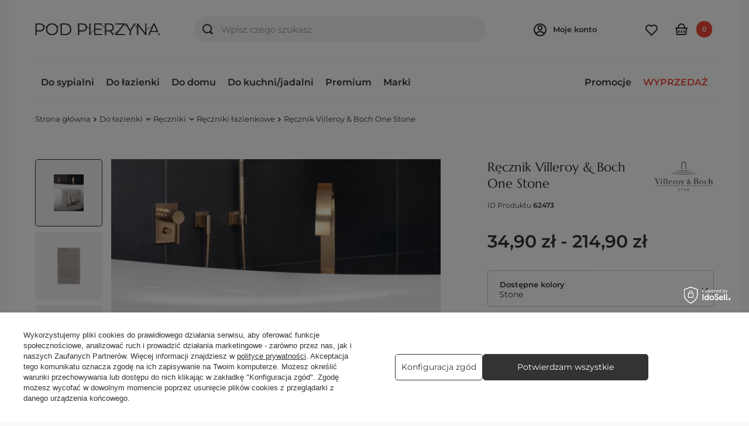

--- FILE ---
content_type: text/html; charset=utf-8
request_url: https://podpierzyna.com/recznik-villeroy--boch-one-stone/
body_size: 47618
content:
<!DOCTYPE html>
<html lang="pl" class="--freeShipping --vat --gross " ><head><link rel="preload" as="image" fetchpriority="high" href="/hpeciai/30aacf97885df80527c769e5c5224508/pol_pm_Recznik-Villeroy-Boch-One-Stone-62473_3.webp"><meta name="viewport" content="user-scalable=no, initial-scale = 1.0, maximum-scale = 1.0, width=device-width, viewport-fit=cover"><meta http-equiv="Content-Type" content="text/html; charset=utf-8"><meta http-equiv="X-UA-Compatible" content="IE=edge"><title>Ręcznik Villeroy & Boch One Stone Stone  - sklep internetowy podpierzyna.com</title><meta name="keywords" content=""><meta name="description" content="Zamów teraz ➲ Ręcznik Villeroy &amp; Boch One Stone online w super cenie 34,90 zł! ❤ Sklep podpierzyna.com: Szybka wysyłka, wysoka jakość, promocyjne ceny - sprawdź! ✅"><link rel="icon" href="/gfx/pol/favicon.ico"><meta name="theme-color" content="#333"><meta name="msapplication-navbutton-color" content="#333"><meta name="apple-mobile-web-app-status-bar-style" content="#333"><link rel="preload stylesheet" as="style" href="/gfx/pol/style.css.gzip?r=1742415480"><link rel="stylesheet" type="text/css" href="/gfx/pol/projector_style.css.gzip?r=1742415481"><style>
							#photos_slider[data-skeleton] .photos__link:before {
								padding-top: calc(min((720/576 * 100%), 720px));
							}
							@media (min-width: 979px) {.photos__slider[data-skeleton] .photos__figure:not(.--nav):first-child .photos__link {
								max-height: 720px;
							}}
						</style><script>var app_shop={urls:{prefix:'data="/gfx/'.replace('data="', '')+'pol/',graphql:'/graphql/v1/'},vars:{meta:{viewportContent:'initial-scale = 1.0, maximum-scale = 5.0, width=device-width, viewport-fit=cover'},priceType:'gross',priceTypeVat:true,productDeliveryTimeAndAvailabilityWithBasket:false,geoipCountryCode:'US',fairShopLogo: { enabled: false, image: '/gfx/standards/safe_light.svg'},currency:{id:'PLN',symbol:'zł',country:'pl',format:'###,##0.00',beforeValue:false,space:true,decimalSeparator:',',groupingSeparator:' '},language:{id:'pol',symbol:'pl',name:'Polski'},omnibus:{enabled:true,rebateCodeActivate:false,hidePercentageDiscounts:false,},},txt:{priceTypeText:' brutto',},fn:{},fnrun:{},files:[],graphql:{}};const getCookieByName=(name)=>{const value=`; ${document.cookie}`;const parts = value.split(`; ${name}=`);if(parts.length === 2) return parts.pop().split(';').shift();return false;};if(getCookieByName('freeeshipping_clicked')){document.documentElement.classList.remove('--freeShipping');}if(getCookieByName('rabateCode_clicked')){document.documentElement.classList.remove('--rabateCode');}function hideClosedBars(){const closedBarsArray=JSON.parse(localStorage.getItem('closedBars'))||[];if(closedBarsArray.length){const styleElement=document.createElement('style');styleElement.textContent=`${closedBarsArray.map((el)=>`#${el}`).join(',')}{display:none !important;}`;document.head.appendChild(styleElement);}}hideClosedBars();</script><meta name="robots" content="index,follow"><meta name="rating" content="general"><meta name="Author" content="podpierzyna.com na bazie IdoSell (www.idosell.com/shop).">
<!-- Begin LoginOptions html -->

<style>
#client_new_social .service_item[data-name="service_Apple"]:before, 
#cookie_login_social_more .service_item[data-name="service_Apple"]:before,
.oscop_contact .oscop_login__service[data-service="Apple"]:before {
    display: block;
    height: 2.6rem;
    content: url('/gfx/standards/apple.svg?r=1743165583');
}
.oscop_contact .oscop_login__service[data-service="Apple"]:before {
    height: auto;
    transform: scale(0.8);
}
#client_new_social .service_item[data-name="service_Apple"]:has(img.service_icon):before,
#cookie_login_social_more .service_item[data-name="service_Apple"]:has(img.service_icon):before,
.oscop_contact .oscop_login__service[data-service="Apple"]:has(img.service_icon):before {
    display: none;
}
</style>

<!-- End LoginOptions html -->

<!-- Open Graph -->
<meta property="og:type" content="website"><meta property="og:url" content="https://podpierzyna.com/recznik-villeroy--boch-one-stone/
"><meta property="og:title" content="Ręcznik Villeroy &amp; Boch One Stone"><meta property="og:site_name" content="podpierzyna.com"><meta property="og:locale" content="pl_PL"><meta property="og:image" content="https://podpierzyna.com/hpeciai/2c81884afd47fbf6b0d815c1b262fd3d/pol_pl_Recznik-Villeroy-Boch-One-Stone-62473_3.webp"><meta property="og:image:width" content="576"><meta property="og:image:height" content="720"><link rel="manifest" href="https://podpierzyna.com/data/include/pwa/1/manifest.json?t=3"><meta name="apple-mobile-web-app-capable" content="yes"><meta name="apple-mobile-web-app-status-bar-style" content="black"><meta name="apple-mobile-web-app-title" content="podpierzyna.com"><link rel="apple-touch-icon" href="/data/include/pwa/1/icon-128.png"><link rel="apple-touch-startup-image" href="/data/include/pwa/1/logo-512.png" /><meta name="msapplication-TileImage" content="/data/include/pwa/1/icon-144.png"><meta name="msapplication-TileColor" content="#2F3BA2"><meta name="msapplication-starturl" content="/"><script type="application/javascript">var _adblock = true;</script><script async src="/data/include/advertising.js"></script><script type="application/javascript">var statusPWA = {
                online: {
                    txt: "Połączono z internetem",
                    bg: "#5fa341"
                },
                offline: {
                    txt: "Brak połączenia z internetem",
                    bg: "#eb5467"
                }
            }</script><script async type="application/javascript" src="/ajax/js/pwa_online_bar.js?v=1&r=6"></script><script >
window.dataLayer = window.dataLayer || [];
window.gtag = function gtag() {
dataLayer.push(arguments);
}
gtag('consent', 'default', {
'ad_storage': 'denied',
'analytics_storage': 'denied',
'ad_personalization': 'denied',
'ad_user_data': 'denied',
'wait_for_update': 500
});

gtag('set', 'ads_data_redaction', true);
</script><script id="iaiscript_1" data-requirements="W10=" data-ga4_sel="ga4script">
window.iaiscript_1 = `<${'script'}  class='google_consent_mode_update'>
gtag('consent', 'update', {
'ad_storage': 'granted',
'analytics_storage': 'granted',
'ad_personalization': 'granted',
'ad_user_data': 'granted'
});
</${'script'}>`;
</script>
<!-- End Open Graph -->

<link rel="canonical" href="https://podpierzyna.com/recznik-villeroy--boch-one-stone/" />

                <!-- Global site tag (gtag.js) -->
                <script  async src="https://www.googletagmanager.com/gtag/js?id=AW-754590835"></script>
                <script >
                    window.dataLayer = window.dataLayer || [];
                    window.gtag = function gtag(){dataLayer.push(arguments);}
                    gtag('js', new Date());
                    
                    gtag('config', 'AW-754590835', {"allow_enhanced_conversions":true});
gtag('config', 'G-9YM0EE4MZP');

                </script>
                            <!-- Google Tag Manager -->
                    <script >(function(w,d,s,l,i){w[l]=w[l]||[];w[l].push({'gtm.start':
                    new Date().getTime(),event:'gtm.js'});var f=d.getElementsByTagName(s)[0],
                    j=d.createElement(s),dl=l!='dataLayer'?'&l='+l:'';j.async=true;j.src=
                    'https://www.googletagmanager.com/gtm.js?id='+i+dl;f.parentNode.insertBefore(j,f);
                    })(window,document,'script','dataLayer','GTM-TZL6MLQ');</script>
            <!-- End Google Tag Manager -->
<!-- Begin CPA html or js -->


<!-- 1|57|51 -->
<script type="text/javascript">  
  var goadservicesq = goadservicesq || [];  
  try {
    goadservicesq.push(
      [
        "_ENTRY"
      ]
    );
    (function() {
      var goadservices = document.createElement('script');
      goadservices.type = 'text/javascript';
      goadservices.async = true;
      goadservices.src = '//t.goadservices.com/engine/dce7ef74-ff58-4267-aadc-92a55d3d891b';

      var id_s = document.cookie.indexOf('__goadservices=');
      if (id_s != -1) {
        id_s += 15;
        var id_e = document.cookie.indexOf(';', id_s);
        if (id_e == -1) {
          id_e = document.cookie.length;
        }
        goadservices.src += '?id='+document.cookie.substring(id_s, id_e);
      }

      var s = document.getElementsByTagName('script')[0];
      s.parentNode.insertBefore(goadservices, s);
    })();
  } catch (e) {}
</script>  
<!-- 1|58|52 -->
<script type="text/javascript">  
  var goadservicesq = goadservicesq || [];  
  try {
    goadservicesq.push(
      [
        "_PRODUCT",
        {
          identifier: '62473'
        }
      ]
    );
    (function() {
      var goadservices = document.createElement('script');
      goadservices.type = 'text/javascript';
      goadservices.async = true;
      goadservices.src = '//t.goadservices.com/engine/dce7ef74-ff58-4267-aadc-92a55d3d891b';

      var id_s = document.cookie.indexOf('__goadservices=');
      if (id_s != -1) {
        id_s += 15;
        var id_e = document.cookie.indexOf(';', id_s);
        if (id_e == -1) {
          id_e = document.cookie.length;
        }
        goadservices.src += '?id='+document.cookie.substring(id_s, id_e);
      }

      var s = document.getElementsByTagName('script')[0];
      s.parentNode.insertBefore(goadservices, s);
    })();
  } catch (e) {}
</script> 

<!-- End CPA html or js -->

<!-- Begin additional html or js -->


<!--215|1|124| modified: 2023-02-22 17:55:04-->
<meta name="google-site-verification" content="iQmexvjUiENQyKkiClyN5aEXYqqrDXpX-_BsqZ_TrUc" />
<meta name="google-site-verification" content="LuineWcIWnqz_Al_oxSTQzJ5UFPaa9eVovZdSZelThQ" />

<!-- End additional html or js -->
                <script>
                if (window.ApplePaySession && window.ApplePaySession.canMakePayments()) {
                    var applePayAvailabilityExpires = new Date();
                    applePayAvailabilityExpires.setTime(applePayAvailabilityExpires.getTime() + 2592000000); //30 days
                    document.cookie = 'applePayAvailability=yes; expires=' + applePayAvailabilityExpires.toUTCString() + '; path=/;secure;'
                    var scriptAppleJs = document.createElement('script');
                    scriptAppleJs.src = "/ajax/js/apple.js?v=3";
                    if (document.readyState === "interactive" || document.readyState === "complete") {
                          document.body.append(scriptAppleJs);
                    } else {
                        document.addEventListener("DOMContentLoaded", () => {
                            document.body.append(scriptAppleJs);
                        });  
                    }
                } else {
                    document.cookie = 'applePayAvailability=no; path=/;secure;'
                }
                </script>
                                <script>
                var listenerFn = function(event) {
                    if (event.origin !== "https://payment.idosell.com")
                        return;
                    
                    var isString = (typeof event.data === 'string' || event.data instanceof String);
                    if (!isString) return;
                    try {
                        var eventData = JSON.parse(event.data);
                    } catch (e) {
                        return;
                    }
                    if (!eventData) { return; }                                            
                    if (eventData.isError) { return; }
                    if (eventData.action != 'isReadyToPay') {return; }
                    
                    if (eventData.result.result && eventData.result.paymentMethodPresent) {
                        var googlePayAvailabilityExpires = new Date();
                        googlePayAvailabilityExpires.setTime(googlePayAvailabilityExpires.getTime() + 2592000000); //30 days
                        document.cookie = 'googlePayAvailability=yes; expires=' + googlePayAvailabilityExpires.toUTCString() + '; path=/;secure;'
                    } else {
                        document.cookie = 'googlePayAvailability=no; path=/;secure;'
                    }                                            
                }     
                if (!window.isAdded)
                {                                        
                    if (window.oldListener != null) {
                         window.removeEventListener('message', window.oldListener);
                    }                        
                    window.addEventListener('message', listenerFn);
                    window.oldListener = listenerFn;                                      
                       
                    const iframe = document.createElement('iframe');
                    iframe.src = "https://payment.idosell.com/assets/html/checkGooglePayAvailability.html?origin=https%3A%2F%2Fpodpierzyna.com";
                    iframe.style.display = 'none';                                            

                    if (document.readyState === "interactive" || document.readyState === "complete") {
                          if (!window.isAdded) {
                              window.isAdded = true;
                              document.body.append(iframe);
                          }
                    } else {
                        document.addEventListener("DOMContentLoaded", () => {
                            if (!window.isAdded) {
                              window.isAdded = true;
                              document.body.append(iframe);
                          }
                        });  
                    }  
                }
                </script>
                <script>let paypalDate = new Date();
                    paypalDate.setTime(paypalDate.getTime() + 86400000);
                    document.cookie = 'payPalAvailability_PLN=-1; expires=' + paypalDate.getTime() + '; path=/; secure';
                </script><script src="/data/gzipFile/expressCheckout.js.gz"></script></head><body>
<!-- Begin additional html or js -->


<!--211|1|122-->
<script>(function (f, a, s, h, i, o, n) {
    f['HmbkTrackerObject'] = f['HmbkTrackerObject'] || []; f['HmbkTrackerObject'].push(i);
    f[i] = f[i] || function () { (f[i].q = f[i].q || []).push(arguments) }; o = a.createElement(s),
    n = a.getElementsByTagName(s)[0]; o.async = 1; o.src = h; n.parentNode.insertBefore(o, n);
})(window, document, 'script', 'https://pixel.homebook.pl/Tracker/TrackerJs', 'hmbk');</script>

<!-- End additional html or js -->
<div id="container" class="projector_page container max-width-1720"><header class=" commercial_banner"><script class="ajaxLoad">app_shop.vars.vat_registered="true";app_shop.vars.currency_format="###,##0.00";app_shop.vars.currency_before_value=false;app_shop.vars.currency_space=true;app_shop.vars.symbol="zł";app_shop.vars.id="PLN";app_shop.vars.baseurl="http://podpierzyna.com/";app_shop.vars.sslurl="https://podpierzyna.com/";app_shop.vars.curr_url="%2Frecznik-villeroy--boch-one-stone%2F";var currency_decimal_separator=',';var currency_grouping_separator=' ';app_shop.vars.blacklist_extension=["exe","com","swf","js","php"];app_shop.vars.blacklist_mime=["application/javascript","application/octet-stream","message/http","text/javascript","application/x-deb","application/x-javascript","application/x-shockwave-flash","application/x-msdownload"];app_shop.urls.contact="/contact-pol.html";</script><div id="viewType" style="display:none"></div><div id="logo" class="d-flex align-items-center" data-bg="/data/gfx/mask/pol/top_1_big.jpg"><a href="/" target="_self"><img src="/data/gfx/mask/pol/logo_1_big.png" alt="Sklep internetowy PODPIERZYNĄ" width="298" height="28"></a></div><form action="https://podpierzyna.com/search.php" method="get" id="menu_search" class="menu_search"><a href="#showSearchForm" class="menu_search__mobile"></a><div class="menu_search__block"><div class="menu_search__item --input"><input class="menu_search__input" type="text" name="text" autocomplete="off" placeholder="Wpisz czego szukasz" aria-label="Wpisz czego szukasz"><button class="menu_search__submit" type="submit" aria-label="Szukaj"></button></div><div class="menu_search__item --results search_result"></div></div></form><div id="menu_settings" class="align-items-center justify-content-center justify-content-lg-end"><form action="https://podpierzyna.com/settings.php" method="post"><ul><li><div class="form-group"><label for="menu_settings_curr">Waluta</label><div class="select-after"><select class="form-control" name="curr" id="menu_settings_curr"><option value="PLN" selected>zł</option><option value="EUR">€ (1 zł = 0.237€)
															</option></select></div></div><div class="form-group"><label for="menu_settings_country">Dostawa do</label><div class="select-after"><select class="form-control" name="country" id="menu_settings_country"><option value="1143020016">Austria</option><option value="1143020022">Belgia</option><option value="1143020033">Bułgaria</option><option value="1143020041">Czechy</option><option value="1143020042">Dania</option><option value="1143020051">Estonia</option><option value="1143020056">Finlandia</option><option value="1143020057">Francja</option><option value="1143020062">Grecja</option><option value="1143020075">Hiszpania</option><option value="1143020076">Holandia</option><option value="1143020083">Irlandia</option><option value="1143020116">Litwa</option><option value="1143020118">Łotwa</option><option value="1143020117">Luksembourg</option><option value="1143020143">Niemcy</option><option value="1143020149">Norwegia</option><option selected value="1143020003">Polska</option><option value="1143020163">Portugalia</option><option value="1143020169">Rumunia</option><option value="1143020182">Słowacja</option><option value="1143020183">Słowenia</option><option value="1143020186">Stany Zjednoczone</option><option value="1143020192">Szwajcaria</option><option value="1143020193">Szwecja</option><option value="1143020210">Ukraina</option><option value="1143020217">Węgry</option><option value="1143020220">Włochy</option></select></div></div></li><li class="buttons"><button class="btn --solid --large" type="submit">
								Zastosuj zmiany
							</button></li></ul></form><div id="menu_additional"><span class="account_link">
							Moje konto
						  
						  <div class="core-before-login"><div class="core-login"><span>Posiadasz już konto?</span><a class="btn --solid --large" href="https://podpierzyna.com/login.php">
						        Zaloguj się
						      </a></div><div class="core-register"><span>Dołacz do Podpierzyna.com</span><p>Zamawiaj szybciej, śledź zamówienia, zbieraj punkty</p><a class="btn --solid --large --outline" href="client-new.php?register" title="Moje konto">
						        Zarejestruj się
						      </a></div></div></span><div class="shopping_list_top" data-empty="true"><a href="https://podpierzyna.com/pl/shoppinglist/" class="wishlist_link slt_link --empty"></a></div></div></div><div class="shopping_list_top_mobile" data-empty="true"><a href="https://podpierzyna.com/pl/shoppinglist/" class="sltm_link --empty"></a></div><div id="menu_basket" class="topBasket --skeleton"><a class="topBasket__sub" href="/basketedit.php"><span class="badge badge-info">0</span></a><div class="topBasket__details --products" style="display: none;"><div class="core-topBasket"><span>Koszyk</span><span>Ilość 0</span></div><div class="core-topBasket-products"></div><div class="core-topBasket-shipping"><span>Dostawa</span><span>od <span id="shipppingCost"></span></span></div><div class="core-topBasket-summary"><span>
					    Razem
					  </span><span><strong class="core-topBasket-summary-price">0,00 zł</strong></span></div><div class="core-topBasket-button"><a href="/basketedit.php" target="_blank" class="btn --solid --medium">
					    Zobacz koszyk
					  </a></div><div class="topBasket__block --oneclick topBasket_oneclick" data-lang="pol"><div class="topBasket_oneclick__label"><span class="topBasket_oneclick__text --fast">Szybkie zakupy <strong>1-Click</strong></span><span class="topBasket_oneclick__text --registration"> (bez rejestracji)</span></div><div class="topBasket_oneclick__items"><span class="topBasket_oneclick__item --googlePay" title="Google Pay"><img class="topBasket_oneclick__icon" src="/panel/gfx/payment_forms/237.png" alt="Google Pay"></span></div></div></div><script>
						app_shop.vars.cache_html = true;
					</script></div><nav id="menu_categories" class="wide"><button type="button" class="navbar-toggler" aria-label="Menu"><i class="icon-reorder"></i></button><div class="navbar-collapse" id="menu_navbar"><ul class="navbar-nav --mx-md-n2"><li class="nav-item"><a  href="/do-sypialni/" target="_self" title="Do sypialni" class="nav-link" >Do sypialni</a><ul class="navbar-subnav"><li class="nav-item"><a  href="/posciele/" target="_self" title="Pościel" class="nav-link" >Pościel</a><ul class="navbar-subsubnav"><li class="nav-item"><span data-group="separator" title="Rodzaje tkanin:" class="nav-link core-menu-group-header" >Rodzaje tkanin:</a></li><li class="nav-item"><a  href="/posciel-satynowa/" target="_self" title="Pościel satynowa" class="nav-link" >Pościel satynowa</a></li><li class="nav-item"><a  href="/posciel-bawelniana/" target="_self" title="Pościel bawełniana" class="nav-link" >Pościel bawełniana</a></li><li class="nav-item"><a  href="/posciel-perkalowa/" target="_self" title="Pościel perkalowa" class="nav-link" >Pościel perkalowa</a></li><li class="nav-item"><a  href="/posciel-zakardowa/" target="_self" title="Pościel żakardowa" class="nav-link" >Pościel żakardowa</a></li><li class="nav-item"><a  href="/posciel-jersey/" target="_self" title="Pościel jersey" class="nav-link" >Pościel jersey</a></li><li class="nav-item"><a  href="/posciel-jedwabna/" target="_self" title="Pościel jedwabna" class="nav-link" >Pościel jedwabna</a></li><li class="nav-item"><a  href="/posciel-lniana/" target="_self" title="Pościel lniana" class="nav-link" >Pościel lniana</a></li><li class="nav-item"><a  href="/posciel-flanelowa/" target="_self" title="Pościel flanelowa" class="nav-link" >Pościel flanelowa</a></li><li class="nav-item"><a  href="/posciel-batystowa/" target="_self" title="Pościel batystowa" class="nav-link" >Pościel batystowa</a></li><li class="nav-item"><a  href="/posciel-pozostale-tkaniny/" target="_self" title="Pozostałe tkaniny" class="nav-link" >Pozostałe tkaniny</a></li><li class="nav-item"><span data-group="separator" title="Kolory:" class="nav-link core-menu-group-header" >Kolory:</a></li><li class="nav-item"><a  href="/posciel-biala/" target="_self" title="Pościel biała" class="nav-link" >Pościel biała</a></li><li class="nav-item"><a  href="/posciel-bezowa/" target="_self" title="Pościel beżowa" class="nav-link" >Pościel beżowa</a></li><li class="nav-item"><a  href="/posciel-brazowa/" target="_self" title="Pościel brązowa" class="nav-link" >Pościel brązowa</a></li><li class="nav-item"><a  href="/posciel-zielona/" target="_self" title="Pościel zielona" class="nav-link" >Pościel zielona</a></li><li class="nav-item"><a  href="/posciel-kremowa/" target="_self" title="Pościel kremowa" class="nav-link" >Pościel kremowa</a></li><li class="nav-item"><a  href="/posciel-niebieska/" target="_self" title="Pościel niebieska" class="nav-link" >Pościel niebieska</a></li><li class="nav-item"><a  href="/posciel-rozowa/" target="_self" title="Pościel różowa" class="nav-link" >Pościel różowa</a></li><li class="nav-item"><a  href="/posciel-turkusowa/" target="_self" title="Pościel turkusowa" class="nav-link" >Pościel turkusowa</a></li><li class="nav-item"><a  href="/posciel-szara/" target="_self" title="Pościel szara" class="nav-link" >Pościel szara</a></li><li class="nav-item"><a  href="/posciel-fioletowa/" target="_self" title="Pościel fioletowa" class="nav-link" >Pościel fioletowa</a></li><li class="nav-item"><a  href="/posciel-czerwona/" target="_self" title="Pościel czerwona" class="nav-link" >Pościel czerwona</a></li><li class="nav-item"><a  href="/posciel-czarna/" target="_self" title="Pościel czarna" class="nav-link" >Pościel czarna</a></li><li class="nav-item"><a  href="/posciel-zolta/" target="_self" title="Pościel żółta" class="nav-link" >Pościel żółta</a></li><li class="nav-item"><a  href="/posciel-wielokolorowa/" target="_self" title="Pościel wielokolorowa" class="nav-link" >Pościel wielokolorowa</a></li><li class="nav-item"><span data-group="separator" title="Motywy i style:" class="nav-link core-menu-group-header" >Motywy i style:</a></li><li class="nav-item"><a  href="/pol_m_Do-sypialni_Posciel_Styl-nowoczesny-8587.html" target="_self" title="Styl nowoczesny" class="nav-link" >Styl nowoczesny</a></li><li class="nav-item"><a  href="/pol_m_Do-sypialni_Posciel_Styl-rustykalny-8588.html" target="_self" title="Styl rustykalny" class="nav-link" >Styl rustykalny</a></li><li class="nav-item"><a  href="/posciel-jednolita" target="_self" title="Pościel jednolita" class="nav-link" >Pościel jednolita</a></li><li class="nav-item"><a  href="/posciel-w-kwiaty-rosliny/" target="_self" title="Pościel w kwiaty/rośliny" class="nav-link" >Pościel w kwiaty/rośliny</a></li><li class="nav-item"><a  href="/posciel-w-paski/" target="_self" title="Pościel w paski" class="nav-link" >Pościel w paski</a></li><li class="nav-item"><a  href="/posciel-w-kratke-krate/" target="_self" title="Pościel w kratę/kratkę" class="nav-link" >Pościel w kratę/kratkę</a></li><li class="nav-item"><a  href="/posciel-w-kropki/" target="_self" title="Pościel w kropki" class="nav-link" >Pościel w kropki</a></li><li class="nav-item"><a  href="/posciel-swiateczna/" target="_self" title="Pościel świąteczna" class="nav-link" >Pościel świąteczna</a></li><li class="nav-item"><a  href="/posciel-dziecieca/" target="_self" title="Pościel dziecięca" class="nav-link" >Pościel dziecięca</a></li><li class="nav-item"><a  href="/posciele-pozostale-wzory-i-motywy/" target="_self" title="Pozostałe wzory i motywy" class="nav-link" >Pozostałe wzory i motywy</a></li><li class="nav-item"><span data-group="separator" title="Rozmiary:" class="nav-link core-menu-group-header" >Rozmiary:</a></li><li class="nav-item"><a  href="/posciel-140x200/" target="_self" title="Pościel 140x200" class="nav-link" >Pościel 140x200</a></li><li class="nav-item"><a  href="/posciel-160x200/" target="_self" title="Pościel 160x200" class="nav-link" >Pościel 160x200</a></li><li class="nav-item"><a  href="/posciel-180x200/" target="_self" title="Pościel 180x200" class="nav-link" >Pościel 180x200</a></li><li class="nav-item"><a  href="/posciel-220x200/" target="_self" title="Pościel 220x200" class="nav-link" >Pościel 220x200</a></li><li class="nav-item"><a  href="/posciel-240x220/" target="_self" title="Pościel 240x220" class="nav-link" >Pościel 240x220</a></li><li class="nav-item"><span data-group="separator" title="Segmenty jakości: " class="nav-link core-menu-group-header" >Segmenty jakości: </a></li><li class="nav-item"><a  href="/posciel-standardowa/" target="_self" title="Pościel standardowa" class="nav-link" >Pościel standardowa</a></li><li class="nav-item"><a  href="/posciel-premium/" target="_self" title="Pościel premium" class="nav-link" >Pościel premium</a></li><li class="nav-item"><a  href="/posciel-ekskluzywna/" target="_self" title="Pościel ekskluzywna" class="nav-link" >Pościel ekskluzywna</a></li><li class="nav-item"><span data-group="separator" title="Popularne marki: " class="nav-link core-menu-group-header" >Popularne marki: </a></li><li class="nav-item"><a  href="/posciel-valeron/" target="_self" title="Pościel Valeron" class="nav-link" >Pościel Valeron</a></li><li class="nav-item"><a  href="/estella-posciele-i-przescieradla/" target="_self" title="Pościel Estella" class="nav-link" >Pościel Estella</a></li><li class="nav-item"><a  href="/posciel-blanc-des-vosges/" target="_self" title="Pościel Blanc des Vosges" class="nav-link" >Pościel Blanc des Vosges</a></li><li class="nav-item"><a  href="/posciel-greno/" target="_self" title="Pościel Greno" class="nav-link" >Pościel Greno</a></li><li class="nav-item"><span data-group="separator" title="Zobacz również:" class="nav-link core-menu-group-header" >Zobacz również:</a></li><li class="nav-item"><a  href="/poszewki-na-poduszki/" target="_self" title="Poszewki na poduszki" class="nav-link" >Poszewki na poduszki</a></li><li class="nav-item"><a  href="/poszwy-na-koldry/" target="_self" title="Poszwy na kołdry" class="nav-link" >Poszwy na kołdry</a></li><li class="nav-item"><a  href="/posciel-na-prezent-slubny/" target="_self" title="Pościel na prezent ślubny" class="nav-link" >Pościel na prezent ślubny</a></li></ul></li><li class="nav-item"><a  href="/przescieradla/" target="_self" title="Prześcieradła" class="nav-link" >Prześcieradła</a><ul class="navbar-subsubnav"><li class="nav-item"><span data-group="separator" title="Rodzaje tkanin:" class="nav-link core-menu-group-header" >Rodzaje tkanin:</a></li><li class="nav-item"><a  href="/przescieradla-satynowe/" target="_self" title="Prześcieradła satynowe" class="nav-link" >Prześcieradła satynowe</a></li><li class="nav-item"><a  href="/przescieradla-perkalowe/" target="_self" title="Prześcieradła perkalowe" class="nav-link" >Prześcieradła perkalowe</a></li><li class="nav-item"><a  href="/przescieradla-bawelniane/" target="_self" title="Prześcieradła bawełniane" class="nav-link" >Prześcieradła bawełniane</a></li><li class="nav-item"><a  href="/przescieradla-jersey/" target="_self" title="Prześcieradła jersey" class="nav-link" >Prześcieradła jersey</a></li><li class="nav-item"><a  href="/przescieradla-frotte/" target="_self" title="Prześcieradła frotte" class="nav-link" >Prześcieradła frotte</a></li><li class="nav-item"><a  href="/przescieradla-lniane/" target="_self" title="Prześcieradła lniane" class="nav-link" >Prześcieradła lniane</a></li><li class="nav-item"><a  href="/przescieradla-welurowe/" target="_self" title="Prześcieradła welurowe" class="nav-link" >Prześcieradła welurowe</a></li><li class="nav-item"><a  href="/przescieradla-tencel/" target="_self" title="Prześcieradła tencel" class="nav-link" >Prześcieradła tencel</a></li><li class="nav-item"><span data-group="separator" title="Segmenty jakości:" class="nav-link core-menu-group-header" >Segmenty jakości:</a></li><li class="nav-item"><a  href="/przescieradla-standardowe/" target="_self" title="Prześcieradła standardowe" class="nav-link" >Prześcieradła standardowe</a></li><li class="nav-item"><a  href="/przescieradla-premium/" target="_self" title="Prześcieradła premium" class="nav-link" >Prześcieradła premium</a></li><li class="nav-item"><a  href="/przescieradla-ekskluzywne/" target="_self" title="Prześcierała ekskluzywne" class="nav-link" >Prześcierała ekskluzywne</a></li><li class="nav-item"><span data-group="separator" title="Rozmiary:" class="nav-link core-menu-group-header" >Rozmiary:</a></li><li class="nav-item"><a  href="/przescieradla-90x200/" target="_self" title="Prześcieradła 90x200" class="nav-link" >Prześcieradła 90x200</a></li><li class="nav-item"><a  href="/przescieradla-100x200/" target="_self" title="Prześcieradła 100x200" class="nav-link" >Prześcieradła 100x200</a></li><li class="nav-item"><a  href="/przescieradla-120x200/" target="_self" title="Prześcieradła 120x200" class="nav-link" >Prześcieradła 120x200</a></li><li class="nav-item"><a  href="/przescieradla-140x200/" target="_self" title="Prześcieradła 140x200" class="nav-link" >Prześcieradła 140x200</a></li><li class="nav-item"><a  href="/przescieradla-150x200/" target="_self" title="Prześcieradła 150x200" class="nav-link" >Prześcieradła 150x200</a></li><li class="nav-item"><a  href="/przescieradla-160x200/" target="_self" title="Prześcieradła 160x200" class="nav-link" >Prześcieradła 160x200</a></li><li class="nav-item"><a  href="/przescieradla-180x200/" target="_self" title="Prześcieradła 180x200" class="nav-link" >Prześcieradła 180x200</a></li><li class="nav-item"><a  href="/przescieradla-200x200/" target="_self" title="Prześcieradła 200x200" class="nav-link" >Prześcieradła 200x200</a></li><li class="nav-item"><a  href="/przescieradla-220x200/" target="_self" title="Prześcieradła 220x200" class="nav-link" >Prześcieradła 220x200</a></li><li class="nav-item"><span data-group="separator" title="Rodzaje prześcieradeł:" class="nav-link core-menu-group-header" >Rodzaje prześcieradeł:</a></li><li class="nav-item"><a  href="/przescieradla-z-gumka/" target="_self" title="Prześcieradła z gumką" class="nav-link" >Prześcieradła z gumką</a></li><li class="nav-item"><a  href="/przescieradla-bez-gumki/" target="_self" title="Prześcieradła bez gumki" class="nav-link" >Prześcieradła bez gumki</a></li><li class="nav-item"><a  href="/toppery/" target="_self" title="Toppery" class="nav-link" >Toppery</a></li><li class="nav-item"><span data-group="separator" title="Zobacz również:" class="nav-link core-menu-group-header" >Zobacz również:</a></li><li class="nav-item"><a  href="/ochroniacze-na-materac/" target="_self" title="Ochraniacze na materac" class="nav-link" >Ochraniacze na materac</a></li><li class="nav-item"><a  href="/przescieradla-hotelowe/" target="_self" title="Prześcieradła hotelowe" class="nav-link" >Prześcieradła hotelowe</a></li><li class="nav-item"><a  href="/przescieradla-zdrowotne/" target="_self" title="Prześcieradła zdrowotne" class="nav-link" >Prześcieradła zdrowotne</a></li></ul></li><li class="nav-item"><a  href="/koldry/" target="_self" title="Kołdry" class="nav-link" >Kołdry</a><ul class="navbar-subsubnav"><li class="nav-item"><span data-group="separator" title="Rodzaje wypełnień:" class="nav-link core-menu-group-header" >Rodzaje wypełnień:</a></li><li class="nav-item"><a  href="/koldry-puchowe/" target="_self" title="Kołdry puchowe" class="nav-link" >Kołdry puchowe</a></li><li class="nav-item"><a  href="/koldry-welniane/" target="_self" title="Kołdry wełniane" class="nav-link" >Kołdry wełniane</a></li><li class="nav-item"><a  href="/koldry-syntetyczne" target="_self" title="Kołdry syntetyczne" class="nav-link" >Kołdry syntetyczne</a></li><li class="nav-item"><a  href="/koldry-jedwabne/" target="_self" title="Kołdry jedwabne" class="nav-link" >Kołdry jedwabne</a></li><li class="nav-item"><a  href="/koldry-tencel/" target="_self" title="Kołdry tencel" class="nav-link" >Kołdry tencel</a></li><li class="nav-item"><a  href="/koldry-wypelnienia/" target="_self" title="Pozostałe wypełnienia" class="nav-link" >Pozostałe wypełnienia</a></li><li class="nav-item"><span data-group="separator" title="Popularne marki:" class="nav-link core-menu-group-header" >Popularne marki:</a></li><li class="nav-item"><a  href="/koldry-dauny/" target="_self" title="Kołdry Dauny" class="nav-link" >Kołdry Dauny</a></li><li class="nav-item"><a  href="/koldry-Swiss-Dream/" target="_self" title="Kołdry Swiss Dream" class="nav-link" >Kołdry Swiss Dream</a></li><li class="nav-item"><a  href="/koldry-notte/" target="_self" title="Kołdry Notte" class="nav-link" >Kołdry Notte</a></li><li class="nav-item"><a  href="/koldry-hefel/" target="_self" title="Kołdry Hefel" class="nav-link" >Kołdry Hefel</a></li><li class="nav-item"><a  href="/koldry-myalpaca/" target="_self" title="Kołdry Myalpaca" class="nav-link" >Kołdry Myalpaca</a></li><li class="nav-item"><a  href="/koldry-brun-de-vian-tiran/" target="_self" title="Kołdry Brun de Vian-Tiran" class="nav-link" >Kołdry Brun de Vian-Tiran</a></li><li class="nav-item"><span data-group="separator" title="Rozmiary:" class="nav-link core-menu-group-header" >Rozmiary:</a></li><li class="nav-item"><a  href="/koldry-140x200/" target="_self" title="Kołdry 140x200" class="nav-link" >Kołdry 140x200</a></li><li class="nav-item"><a  href="/koldry-160x200/" target="_self" title="Kołdry 160x200" class="nav-link" >Kołdry 160x200</a></li><li class="nav-item"><a  href="/koldry-180x200/" target="_self" title="Kołdry 180x200" class="nav-link" >Kołdry 180x200</a></li><li class="nav-item"><a  href="/koldry-200x200/" target="_self" title="Kołdry 200x200" class="nav-link" >Kołdry 200x200</a></li><li class="nav-item"><a  href="/koldry-220x200/" target="_self" title="Kołdry 220x200" class="nav-link" >Kołdry 220x200</a></li><li class="nav-item"><a  href="/koldry-240x220/" target="_self" title="Kołdry 240x220" class="nav-link" >Kołdry 240x220</a></li><li class="nav-item"><span data-group="separator" title="Segmenty jakości:" class="nav-link core-menu-group-header" >Segmenty jakości:</a></li><li class="nav-item"><a  href="/koldry-standardowe/" target="_self" title="Kołdry standardowe" class="nav-link" >Kołdry standardowe</a></li><li class="nav-item"><a  href="/koldry-premium/" target="_self" title="Kołdry premium" class="nav-link" >Kołdry premium</a></li><li class="nav-item"><a  href="/koldry-ekskluzywne/" target="_self" title="Kołdry ekskluzywne" class="nav-link" >Kołdry ekskluzywne</a></li><li class="nav-item"><span data-group="separator" title="Klasa ciepła:" class="nav-link core-menu-group-header" >Klasa ciepła:</a></li><li class="nav-item"><a  href="/koldry-letnie/" target="_self" title="Kołdry letnie" class="nav-link" >Kołdry letnie</a></li><li class="nav-item"><a  href="/koldry-uniwersalne/" target="_self" title="Kołdry całoroczne" class="nav-link" >Kołdry całoroczne</a></li><li class="nav-item"><a  href="/koldry-zimowe/" target="_self" title="Kołdry zimowe" class="nav-link" >Kołdry zimowe</a></li><li class="nav-item"><a  href="/koldry-4-pory-roku/" target="_self" title="Kołdry 4 pory roku" class="nav-link" >Kołdry 4 pory roku</a></li><li class="nav-item"><span data-group="separator" title="Zobacz również:" class="nav-link core-menu-group-header" >Zobacz również:</a></li><li class="nav-item"><a  href="/koldry-hotelowe/" target="_self" title="Kołdry hotelowe" class="nav-link" >Kołdry hotelowe</a></li><li class="nav-item"><a  href="/koldry-antyalergiczne/" target="_self" title="Kołdry antyalergiczne" class="nav-link" >Kołdry antyalergiczne</a></li><li class="nav-item"><a  href="/koldry-naturalne/" target="_self" title="Kołdry naturalne" class="nav-link" >Kołdry naturalne</a></li><li class="nav-item"><a  href="/koldry-zdrowotne/" target="_self" title="Kołdry zdrowotne" class="nav-link" >Kołdry zdrowotne</a></li><li class="nav-item"><a  href="/kolderki-dzieciece-antyalergiczne/" target="_self" title="Kołderki dziecięce antyalergiczne" class="nav-link" >Kołderki dziecięce antyalergiczne</a></li></ul></li><li class="nav-item"><a  href="/poduszki/" target="_self" title="Poduszki" class="nav-link" >Poduszki</a><ul class="navbar-subsubnav"><li class="nav-item"><span data-group="separator" title="Rodzaje wypełnień:" class="nav-link core-menu-group-header" >Rodzaje wypełnień:</a></li><li class="nav-item"><a  href="/poduszki-puchowe/" target="_self" title="Poduszki puchowe" class="nav-link" >Poduszki puchowe</a></li><li class="nav-item"><a  href="/poduszki-welniane" target="_self" title="Poduszki wełniane" class="nav-link" >Poduszki wełniane</a></li><li class="nav-item"><a  href="/poduszki-tencel/" target="_self" title="Poduszki tencel" class="nav-link" >Poduszki tencel</a></li><li class="nav-item"><a  href="/poduszki-syntetyczne/" target="_self" title="Poduszki syntetyczne" class="nav-link" >Poduszki syntetyczne</a></li><li class="nav-item"><a  href="/poduszki-pozostale-wypelnienia/" target="_self" title="Pozostałe wypełnienia" class="nav-link" >Pozostałe wypełnienia</a></li><li class="nav-item"><span data-group="separator" title="Segmenty jakości:" class="nav-link core-menu-group-header" >Segmenty jakości:</a></li><li class="nav-item"><a  href="/poduszki-standardowe/" target="_self" title="Poduszki standardowe" class="nav-link" >Poduszki standardowe</a></li><li class="nav-item"><a  href="/poduszki-premium/" target="_self" title="Poduszki premium" class="nav-link" >Poduszki premium</a></li><li class="nav-item"><a  href="/poduszki-ekskluzywne/" target="_self" title="Poduszki ekskluzywne" class="nav-link" >Poduszki ekskluzywne</a></li><li class="nav-item"><span data-group="separator" title="Poziomy twardości:" class="nav-link core-menu-group-header" >Poziomy twardości:</a></li><li class="nav-item"><a  href="/poduszki-miekkie/" target="_self" title="Poduszki miękkie" class="nav-link" >Poduszki miękkie</a></li><li class="nav-item"><a  href="/poduszki-uniwersalne/" target="_self" title="Poduszki uniwersalne" class="nav-link" >Poduszki uniwersalne</a></li><li class="nav-item"><a  href="/poduszki-twarde/" target="_self" title="Poduszki twarde" class="nav-link" >Poduszki twarde</a></li><li class="nav-item"><span data-group="separator" title="Popularne marki:" class="nav-link core-menu-group-header" >Popularne marki:</a></li><li class="nav-item"><a  href="/poduszki-dauny/" target="_self" title="Poduszki Dauny" class="nav-link" >Poduszki Dauny</a></li><li class="nav-item"><a  href="/poduszki-swiss-dream/" target="_self" title="Poduszki Swiss Dream" class="nav-link" >Poduszki Swiss Dream</a></li><li class="nav-item"><a  href="/poduszki-hefel/" target="_self" title="Poduszki Hefel" class="nav-link" >Poduszki Hefel</a></li><li class="nav-item"><a  href="/poduszki-notte/" target="_self" title="Poduszki Notte" class="nav-link" >Poduszki Notte</a></li><li class="nav-item"><a  href="/poduszki-my-alpaca/" target="_self" title="Poduszki My Alpaca" class="nav-link" >Poduszki My Alpaca</a></li><li class="nav-item"><span data-group="separator" title="Rozmiary:" class="nav-link core-menu-group-header" >Rozmiary:</a></li><li class="nav-item"><a  href="/poduszki-rozmiar-40x40/" target="_self" title="Poduszki 40x40" class="nav-link" >Poduszki 40x40</a></li><li class="nav-item"><a  href="/poduszki-rozmiar-50x60/" target="_self" title="Poduszki 50x60" class="nav-link" >Poduszki 50x60</a></li><li class="nav-item"><a  href="/poduszki-rozmiar-50x70/" target="_self" title="Poduszki 50x70" class="nav-link" >Poduszki 50x70</a></li><li class="nav-item"><a  href="/poduszki-rozmiar-70x80/" target="_self" title="Poduszki 70x80" class="nav-link" >Poduszki 70x80</a></li><li class="nav-item"><a  href="/poduszki-rozmiar-80x80/" target="_self" title="Poduszki 80x80" class="nav-link" >Poduszki 80x80</a></li><li class="nav-item"><span data-group="separator" title="Zobacz również:" class="nav-link core-menu-group-header" >Zobacz również:</a></li><li class="nav-item"><a  href="/poduszki-naturalne/" target="_self" title="Poduszki naturalne" class="nav-link" >Poduszki naturalne</a></li><li class="nav-item"><a  href="/poduszki-zdrowotne/" target="_self" title="Poduszki zdrowotne" class="nav-link" >Poduszki zdrowotne</a></li><li class="nav-item"><a  href="/poduszki-hotelowe/" target="_self" title="Poduszki hotelowe" class="nav-link" >Poduszki hotelowe</a></li><li class="nav-item"><a  href="/poduszki-antyalergiczne/" target="_self" title="Poduszki antyalergiczne" class="nav-link" >Poduszki antyalergiczne</a></li><li class="nav-item"><a  href="/poduszki-ergonomiczne/" target="_self" title="Poduszki ergonomiczne" class="nav-link" >Poduszki ergonomiczne</a></li></ul></li><li class="nav-item empty"><a  href="/podklady-na-materac/" target="_self" title="Podkłady na materac" class="nav-link" >Podkłady na materac</a></li><li class="nav-item"><a  href="/dywany/" target="_self" title="Dywany" class="nav-link" >Dywany</a><ul class="navbar-subsubnav"><li class="nav-item"><span data-group="separator" title="Rodzaj:" class="nav-link core-menu-group-header" >Rodzaj:</a></li><li class="nav-item"><a  href="/dywany-latwoczyszczace/" target="_self" title="Dywany łatwoczyszczące" class="nav-link" >Dywany łatwoczyszczące</a></li><li class="nav-item"><a  href="/dywany-recznie-tkane/" target="_self" title="Dywany ręcznie tkane" class="nav-link" >Dywany ręcznie tkane</a></li><li class="nav-item"><a  href="/dywany-chodniki/" target="_self" title="Chodniki" class="nav-link" >Chodniki</a></li><li class="nav-item"><span data-group="separator" title="Popularne marki:" class="nav-link core-menu-group-header" >Popularne marki:</a></li><li class="nav-item"><a  href="https://podpierzyna.com/firm-pol-1521531245-Carpet-Decor.html" target="_self" title="Dywany Carpet Decor" class="nav-link" >Dywany Carpet Decor</a></li><li class="nav-item"><a  href="/dywany-toulemonde-bochart/" target="_self" title="Dywany Toulemonde Bochart" class="nav-link" >Dywany Toulemonde Bochart</a></li><li class="nav-item"><a  href="/dywany-designers-guild/" target="_self" title="Dywany Designers Guild" class="nav-link" >Dywany Designers Guild</a></li><li class="nav-item"><span data-group="separator" title="Wzory i motywy:" class="nav-link core-menu-group-header" >Wzory i motywy:</a></li><li class="nav-item"><a  href="/dywany-jednolite/" target="_self" title="Dywany jednolite" class="nav-link" >Dywany jednolite</a></li><li class="nav-item"><a  href="/dywany-wzorzyste/" target="_self" title="Dywany wzorzyste" class="nav-link" >Dywany wzorzyste</a></li><li class="nav-item"><a  href="/dywany-vintage/" target="_self" title="Dywany vintage" class="nav-link" >Dywany vintage</a></li><li class="nav-item"><a  href="/dywany-nowoczesne/" target="_self" title="Dywany nowoczesne" class="nav-link" >Dywany nowoczesne</a></li><li class="nav-item"><span data-group="separator" title="Rozmiary:" class="nav-link core-menu-group-header" >Rozmiary:</a></li><li class="nav-item"><a  href="/dywany-160x230/" target="_self" title="Dywany 160x230" class="nav-link" >Dywany 160x230</a></li><li class="nav-item"><a  href="/dywany-200x300/" target="_self" title="Dywany 200x300" class="nav-link" >Dywany 200x300</a></li><li class="nav-item"><a  href="/dywany-250x350/" target="_self" title="Dywany 250x350" class="nav-link" >Dywany 250x350</a></li><li class="nav-item"><a  href="/dywany-okragle-do-sypialni/" target="_self" title="Dywany okrągłe" class="nav-link" >Dywany okrągłe</a></li><li class="nav-item"><span data-group="separator" title="Kolory:" class="nav-link core-menu-group-header" >Kolory:</a></li><li class="nav-item"><a  href="/dywany-szare/" target="_self" title="Dywany szare" class="nav-link" >Dywany szare</a></li><li class="nav-item"><a  href="/dywany-bezowe/" target="_self" title="Dywany beżowe" class="nav-link" >Dywany beżowe</a></li><li class="nav-item"><a  href="/dywany-wielokolorowe/" target="_self" title="Dywany wielokolorowe" class="nav-link" >Dywany wielokolorowe</a></li><li class="nav-item"><a  href="/dywany-pozostale-kolory/" target="_self" title="Pozostałe kolory" class="nav-link" >Pozostałe kolory</a></li><li class="nav-item"><span data-group="separator" title="Segmenty jakości:" class="nav-link core-menu-group-header" >Segmenty jakości:</a></li><li class="nav-item"><a  href="/dywany-do-sypialni-premium/" target="_self" title="Dywany premium" class="nav-link" >Dywany premium</a></li><li class="nav-item"><a  href="/dywany-ekskluzywne/" target="_self" title="Dywany ekskluzywne" class="nav-link" >Dywany ekskluzywne</a></li></ul></li><li class="nav-item"><a  href="/narzuty-na-lozko/" target="_self" title="Narzuty na łóżko" class="nav-link" >Narzuty na łóżko</a><ul class="navbar-subsubnav"><li class="nav-item"><span data-group="separator" title="Pasujące na łóżko:" class="nav-link core-menu-group-header" >Pasujące na łóżko:</a></li><li class="nav-item"><a  href="/narzuta-na-lozko-80-120x200/" target="_self" title="Narzuty pasujace na łóżko 80-120x200" class="nav-link" >Narzuty pasujace na łóżko 80-120x200</a></li><li class="nav-item"><a  href="/narzuta-na-lozko-140-180x200/" target="_self" title="Narzuty pasujące na łóżko 140-180x200" class="nav-link" >Narzuty pasujące na łóżko 140-180x200</a></li><li class="nav-item"><a  href="/narzuta-na-lozko-200-240x200/" target="_self" title="Narzuty pasujące na łóżko 200-240x200" class="nav-link" >Narzuty pasujące na łóżko 200-240x200</a></li><li class="nav-item"><span data-group="separator" title="Segmenty jakości:" class="nav-link core-menu-group-header" >Segmenty jakości:</a></li><li class="nav-item"><a  href="/narzuty-standardowe/" target="_self" title="Narzuty standardowe" class="nav-link" >Narzuty standardowe</a></li><li class="nav-item"><a  href="/narzuty-premium/" target="_self" title="Narzuty premium" class="nav-link" >Narzuty premium</a></li><li class="nav-item"><a  href="/narzuty-ekskluzywne/" target="_self" title="Narzuty ekskluzywne" class="nav-link" >Narzuty ekskluzywne</a></li><li class="nav-item"><span data-group="separator" title="Popularne marki:" class="nav-link core-menu-group-header" >Popularne marki:</a></li><li class="nav-item"><a  href="/narzuty-antilo/" target="_self" title="Narzuty Antilo" class="nav-link" >Narzuty Antilo</a></li><li class="nav-item"><a  href="/narzuty-jvr-tejidos/" target="_self" title="Narzuty JVR Tejidos" class="nav-link" >Narzuty JVR Tejidos</a></li><li class="nav-item"><a  href="/narzuty-essix/" target="_self" title="Narzuty Essix" class="nav-link" >Narzuty Essix</a></li><li class="nav-item"><a  href="/narzuty-designers-guild/" target="_self" title="Narzuty Designers Guild" class="nav-link" >Narzuty Designers Guild</a></li><li class="nav-item"><span data-group="separator" title="Wzory i motywy:" class="nav-link core-menu-group-header" >Wzory i motywy:</a></li><li class="nav-item"><a  href="/narzuty-jednolite/" target="_self" title="Narzuty jednolite" class="nav-link" >Narzuty jednolite</a></li><li class="nav-item"><a  href="/narzuty-wzorzyste/" target="_self" title="Narzuty wzorzyste" class="nav-link" >Narzuty wzorzyste</a></li><li class="nav-item"><a  href="/pol_m_Do-sypialni_Narzuty-na-lozko_Narzuty-dzieciece-8652.html" target="_self" title="Narzuty dziecięce" class="nav-link" >Narzuty dziecięce</a></li></ul></li><li class="nav-item"><a  href="/koce-i-pledy/" target="_self" title="Koce i pledy" class="nav-link" >Koce i pledy</a><ul class="navbar-subsubnav"><li class="nav-item"><span data-group="separator" title="Rodzaje materiałów:" class="nav-link core-menu-group-header" >Rodzaje materiałów:</a></li><li class="nav-item"><a  href="/koce-i-pledy-welniane/" target="_self" title="Koce i pledy wełniane" class="nav-link" >Koce i pledy wełniane</a></li><li class="nav-item"><a  href="/koce-i-pledy-z-alpaki/" target="_self" title="Koce i pledy z alpaki" class="nav-link" >Koce i pledy z alpaki</a></li><li class="nav-item"><a  href="/koce-i-pledy-bawelniane/" target="_self" title="Koce i pledy bawełniane" class="nav-link" >Koce i pledy bawełniane</a></li><li class="nav-item"><a  href="/koce-i-pledy-kaszmirowe/" target="_self" title="Koce i pledy kaszmirowe" class="nav-link" >Koce i pledy kaszmirowe</a></li><li class="nav-item"><a  href="/koce-i-pledy-syntetyczne/" target="_self" title="Koce i pledy syntetyczne" class="nav-link" >Koce i pledy syntetyczne</a></li><li class="nav-item"><a  href="/koce-i-pledy-futrzane/" target="_self" title="Koce i pledy futrzane" class="nav-link" >Koce i pledy futrzane</a></li><li class="nav-item"><a  href="/do-sypialni-koce-i-pledy-lniane/" target="_self" title="Koce i pledy lniane" class="nav-link" >Koce i pledy lniane</a></li><li class="nav-item"><span data-group="separator" title="Popularne marki:" class="nav-link core-menu-group-header" >Popularne marki:</a></li><li class="nav-item"><a  href="/koce-i-pledy-eskimo/" target="_self" title="Koce i pledy Eskimo" class="nav-link" >Koce i pledy Eskimo</a></li><li class="nav-item"><a  href="/koce-i-pledy-elvang/" target="_self" title="Koce i pledy Elvang" class="nav-link" >Koce i pledy Elvang</a></li><li class="nav-item"><a  href="/koce-i-pledy-cotton-cloud/" target="_self" title="Koce i pledy Cotton Cloud" class="nav-link" >Koce i pledy Cotton Cloud</a></li><li class="nav-item"><a  href="/koce-i-pledy-biederlack/" target="_self" title="Koce i pledy Biederlack" class="nav-link" >Koce i pledy Biederlack</a></li><li class="nav-item"><a  href="/koce-i-pledy-designers-guild/" target="_self" title="Koce i pledy Designers Guild" class="nav-link" >Koce i pledy Designers Guild</a></li><li class="nav-item"><span data-group="separator" title="Segnenty jakości:" class="nav-link core-menu-group-header" >Segnenty jakości:</a></li><li class="nav-item"><a  href="/koce-i-pledy-standardowe/" target="_self" title="Koce i pledy standardowe" class="nav-link" >Koce i pledy standardowe</a></li><li class="nav-item"><a  href="/koce-i-pledy-premium/" target="_self" title="Koce i pledy premium" class="nav-link" >Koce i pledy premium</a></li><li class="nav-item"><a  href="/koce-i-pledy-ekskluzywne/" target="_self" title="Koce i pledy ekskluzywne" class="nav-link" >Koce i pledy ekskluzywne</a></li><li class="nav-item"><span data-group="separator" title="Wzory i motywy:" class="nav-link core-menu-group-header" >Wzory i motywy:</a></li><li class="nav-item"><a  href="/koce-i-pledy-jednolite/" target="_self" title="Koce i pledy jednolite" class="nav-link" >Koce i pledy jednolite</a></li><li class="nav-item"><a  href="/koce-i-pledy-wzorzyste/" target="_self" title="Koce i pledy wzorzyste" class="nav-link" >Koce i pledy wzorzyste</a></li><li class="nav-item"><span data-group="separator" title="Zobacz również:" class="nav-link core-menu-group-header" >Zobacz również:</a></li><li class="nav-item"><a  href="/koce/" target="_self" title="Koce" class="nav-link" >Koce</a></li><li class="nav-item"><a  href="/pledy/" target="_self" title="Pledy" class="nav-link" >Pledy</a></li><li class="nav-item"><a  href="/kocyki-dzieciece/" target="_self" title="Koce dziecięce" class="nav-link" >Koce dziecięce</a></li></ul></li><li class="nav-item"><a  href="/swiece-zapachowe-i-perfumy-do-wnetrz/" target="_self" title="Świece zapachowe i perfumy" class="nav-link" >Świece zapachowe i perfumy</a><ul class="navbar-subsubnav"><li class="nav-item"><span data-group="separator" title="Rodzaj:" class="nav-link core-menu-group-header" >Rodzaj:</a></li><li class="nav-item"><a  href="/swiece-zapachowe/" target="_self" title="Świece zapachowe" class="nav-link" >Świece zapachowe</a></li><li class="nav-item"><a  href="/perfumy-z-patyczkami/" target="_self" title="Perfumy z patyczkami i uzupełniacze" class="nav-link" >Perfumy z patyczkami i uzupełniacze</a></li><li class="nav-item"><a  href="/perfumy-w-sprayu/" target="_self" title="Perfumy w sprayu" class="nav-link" >Perfumy w sprayu</a></li><li class="nav-item"><a  href="/woski-zapachowe/" target="_self" title="Woski zapachowe" class="nav-link" >Woski zapachowe</a></li><li class="nav-item"><a  href="/olejki-zapachowe/" target="_self" title="Olejki zapachowe" class="nav-link" >Olejki zapachowe</a></li><li class="nav-item"><a  href="/odswiezacze-elektryczne/" target="_self" title="Odświeżacze elektryczne" class="nav-link" >Odświeżacze elektryczne</a></li><li class="nav-item"><span data-group="separator" title="Zapachy:" class="nav-link core-menu-group-header" >Zapachy:</a></li><li class="nav-item"><a  href="/swiece-zapachowe-perfumy-do-sypialni-drewniane-orientalne/" target="_self" title="Drewniany i orientalny" class="nav-link" >Drewniany i orientalny</a></li><li class="nav-item"><a  href="/kwiatowy/" target="_self" title="Kwiatowy" class="nav-link" >Kwiatowy</a></li><li class="nav-item"><a  href="/owocowy/" target="_self" title="Owocowy" class="nav-link" >Owocowy</a></li><li class="nav-item"><a  href="/przyprawy-i-jedzenie/" target="_self" title="Przyprawy i jedzenie" class="nav-link" >Przyprawy i jedzenie</a></li><li class="nav-item"><a  href="/slodki/" target="_self" title="Słodki" class="nav-link" >Słodki</a></li><li class="nav-item"><a  href="/swiezy-aromat/" target="_self" title="Świeży aromat" class="nav-link" >Świeży aromat</a></li><li class="nav-item"><span data-group="separator" title="Popularne marki:" class="nav-link core-menu-group-header" >Popularne marki:</a></li><li class="nav-item"><a  href="/swiece-zapachowe-woodwick/" target="_self" title="Świece zapachowe Woodwick" class="nav-link" >Świece zapachowe Woodwick</a></li><li class="nav-item"><a  href="/swiece-zapachowe-vellutier/" target="_self" title="Świece zapachowe Vellutier" class="nav-link" >Świece zapachowe Vellutier</a></li><li class="nav-item"><a  href="/swiece-zapachowe-yankee-candle/" target="_self" title="Świece zapachowe Yankee Candle" class="nav-link" >Świece zapachowe Yankee Candle</a></li><li class="nav-item"><a  href="/swiece-i-perfumy-zapachowe-millefiori-milano/" target="_self" title="Perfumy zapachowe Millefiori Milano" class="nav-link" >Perfumy zapachowe Millefiori Milano</a></li><li class="nav-item"><a  href="/perfumy-zapachowe-esteban-paris/" target="_self" title="Świece i perfumy zapachowe Esteban Paris" class="nav-link" >Świece i perfumy zapachowe Esteban Paris</a></li><li class="nav-item"><span data-group="separator" title="Zobacz również:" class="nav-link core-menu-group-header" >Zobacz również:</a></li><li class="nav-item"><a  href="/lampy-katalityczne-do-sypialni/" target="_self" title="Lampy katalityczne" class="nav-link" >Lampy katalityczne</a></li><li class="nav-item"><a  href="/plyny-zapachowe/" target="_self" title="Płyny zapachowe" class="nav-link" >Płyny zapachowe</a></li><li class="nav-item"><a  href="/odswiezacze-do-auta/" target="_self" title="Odświeżacze do auta" class="nav-link" >Odświeżacze do auta</a></li><li class="nav-item"><a  href="/akcesoria-do-swiec/" target="_self" title="Akcesoria do świec" class="nav-link" >Akcesoria do świec</a></li></ul></li><li class="nav-item"><a  href="/dekoracje-i-dodatki/" target="_self" title="Dekoracje i dodatki" class="nav-link" >Dekoracje i dodatki</a><ul class="navbar-subsubnav"><li class="nav-item"><a  href="/poszewki-i-poduszki-dekoracyjne/" target="_self" title="Poszewki i poduszki dekoracyjne" class="nav-link" >Poszewki i poduszki dekoracyjne</a></li><li class="nav-item"><a  href="/zaslony-i-firanki/" target="_self" title="Zasłony i firanki" class="nav-link" >Zasłony i firanki</a></li><li class="nav-item"><a  href="/organizery/" target="_self" title="Organizery" class="nav-link" >Organizery</a></li><li class="nav-item"><a  href="/kapcie/" target="_self" title="Kapcie" class="nav-link" >Kapcie</a></li><li class="nav-item"><a  href="/lusterka/" target="_self" title="Lusterka" class="nav-link" >Lusterka</a></li><li class="nav-item"><a  href="/pizamy-i-koszule-nocne/" target="_self" title="Piżamy i koszule nocne" class="nav-link" >Piżamy i koszule nocne</a></li><li class="nav-item"><a  href="/wentylatory-sufitowe-do-sypialni/" target="_self" title="Wentylatory sufitowe do sypialni" class="nav-link" >Wentylatory sufitowe do sypialni</a></li></ul></li></ul></li><li class="nav-item active"><a  href="/do-lazienki/" target="_self" title="Do łazienki" class="nav-link active" >Do łazienki</a><ul class="navbar-subnav"><li class="nav-item active"><a  href="/reczniki/" target="_self" title="Ręczniki" class="nav-link active" >Ręczniki</a><ul class="navbar-subsubnav"><li class="nav-item"><span data-group="separator" title="Rodzaj:" class="nav-link core-menu-group-header" >Rodzaj:</a></li><li class="nav-item active"><a  href="/reczniki-lazienkowe/" target="_self" title="Ręczniki łazienkowe" class="nav-link active" >Ręczniki łazienkowe</a></li><li class="nav-item"><a  href="/reczniki-plazowe/" target="_self" title="Ręczniki plażowe" class="nav-link" >Ręczniki plażowe</a></li><li class="nav-item"><a  href="/reczniki-do-sauny/" target="_self" title="Ręczniki do sauny" class="nav-link" >Ręczniki do sauny</a></li><li class="nav-item"><span data-group="separator" title="Segmenty jakości:" class="nav-link core-menu-group-header" >Segmenty jakości:</a></li><li class="nav-item"><a  href="/reczniki-standardowe/" target="_self" title="Ręczniki standardowe" class="nav-link" >Ręczniki standardowe</a></li><li class="nav-item"><a  href="/reczniki-premium/" target="_self" title="Ręczniki premium" class="nav-link" >Ręczniki premium</a></li><li class="nav-item"><a  href="/reczniki-ekskluzywne/" target="_self" title="Ręczniki ekskluzywne" class="nav-link" >Ręczniki ekskluzywne</a></li><li class="nav-item"><span data-group="separator" title="Popularne marki:" class="nav-link core-menu-group-header" >Popularne marki:</a></li><li class="nav-item"><a  href="/reczniki-graccioza/" target="_self" title="Ręczniki Graccioza" class="nav-link" >Ręczniki Graccioza</a></li><li class="nav-item"><a  href="/reczniki-aquanova/" target="_self" title="Ręczniki Aquanova" class="nav-link" >Ręczniki Aquanova</a></li><li class="nav-item"><a  href="/reczniki-vossen/" target="_self" title="Ręczniki Vossen" class="nav-link" >Ręczniki Vossen</a></li><li class="nav-item"><a  href="/reczniki-cawo/" target="_self" title="Ręczniki Cawo" class="nav-link" >Ręczniki Cawo</a></li><li class="nav-item"><a  href="/reczniki-joop/" target="_self" title="Ręczniki JOOP!" class="nav-link" >Ręczniki JOOP!</a></li><li class="nav-item"><a  href="/reczniki-sorema/" target="_self" title="Ręczniki Sorema" class="nav-link" >Ręczniki Sorema</a></li><li class="nav-item"><span data-group="separator" title="Zobacz również:" class="nav-link core-menu-group-header" >Zobacz również:</a></li><li class="nav-item"><a  href="/reczniki-dzieciece/" target="_self" title="Ręczniki dziecięce" class="nav-link" >Ręczniki dziecięce</a></li><li class="nav-item"><a  href="/reczniki-hotelowe/" target="_self" title="Ręczniki hotelowe" class="nav-link" >Ręczniki hotelowe</a></li><li class="nav-item"><a  href="/reczniki-na-prezent-slubny/" target="_self" title="Ręczniki na prezent ślubny" class="nav-link" >Ręczniki na prezent ślubny</a></li><li class="nav-item"><a  href="/reczniki-do-wlosow/" target="_self" title="Ręczniki do włosów" class="nav-link" >Ręczniki do włosów</a></li></ul></li><li class="nav-item"><a  href="/szlafroki/" target="_self" title="Szlafroki" class="nav-link" >Szlafroki</a><ul class="navbar-subsubnav"><li class="nav-item"><span data-group="separator" title="Preferencje:" class="nav-link core-menu-group-header" >Preferencje:</a></li><li class="nav-item"><a  href="/szlafroki-damskie/" target="_self" title="Szlafroki damskie" class="nav-link" >Szlafroki damskie</a></li><li class="nav-item"><a  href="/szlafroki-meskie/" target="_self" title="Szlafroki męskie" class="nav-link" >Szlafroki męskie</a></li><li class="nav-item"><a  href="/szlafroki-unisex/" target="_self" title="Szlafroki unisex" class="nav-link" >Szlafroki unisex</a></li><li class="nav-item"><a  href="/szlafroki-dzieciece/" target="_self" title="Szlafroki dziecięce" class="nav-link" >Szlafroki dziecięce</a></li><li class="nav-item"><span data-group="separator" title="Rozmiary:" class="nav-link core-menu-group-header" >Rozmiary:</a></li><li class="nav-item"><a  href="/szlafroki-rozmiar-xs/" target="_self" title="Szlafroki XS" class="nav-link" >Szlafroki XS</a></li><li class="nav-item"><a  href="/szlafroki-rozmiar-s/" target="_self" title="Szlafroki S" class="nav-link" >Szlafroki S</a></li><li class="nav-item"><a  href="/szlafroki-rozmiar-m/" target="_self" title="Szlafroki M" class="nav-link" >Szlafroki M</a></li><li class="nav-item"><a  href="/szlafroki-rozmiar-l/" target="_self" title="Szlafroki L" class="nav-link" >Szlafroki L</a></li><li class="nav-item"><a  href="/szlafroki-rozmiar-xl/" target="_self" title="Szlafroki XL" class="nav-link" >Szlafroki XL</a></li><li class="nav-item"><a  href="/szlafroki-rozmiar-xxl/" target="_self" title="Szlafroki XXL" class="nav-link" >Szlafroki XXL</a></li><li class="nav-item"><span data-group="separator" title="Popularne marki:" class="nav-link core-menu-group-header" >Popularne marki:</a></li><li class="nav-item"><a  href="/szlafroki-graccioza/" target="_self" title="Szlafroki Graccioza" class="nav-link" >Szlafroki Graccioza</a></li><li class="nav-item"><a  href="/szlafroki-cawo/" target="_self" title="Szlafroki Cawo" class="nav-link" >Szlafroki Cawo</a></li><li class="nav-item"><a  href="/szlafroki-vossen/" target="_self" title="Szlafroki Vossen" class="nav-link" >Szlafroki Vossen</a></li><li class="nav-item"><a  href="/szlafroki-sorema/" target="_self" title="Szlafroki Sorema " class="nav-link" >Szlafroki Sorema </a></li><li class="nav-item"><span data-group="separator" title="Segmenty jakości:" class="nav-link core-menu-group-header" >Segmenty jakości:</a></li><li class="nav-item"><a  href="/szlafroki-standardowe/" target="_self" title="Szlafroki standardowe" class="nav-link" >Szlafroki standardowe</a></li><li class="nav-item"><a  href="/szlafroki-premium/" target="_self" title="Szlafroki premium" class="nav-link" >Szlafroki premium</a></li><li class="nav-item"><a  href="/szlafroki-ekskluzywne/" target="_self" title="Szlafroki ekskluzywne" class="nav-link" >Szlafroki ekskluzywne</a></li></ul></li><li class="nav-item"><a  href="/dywaniki-i-maty-lazienkowe/" target="_self" title="Dywaniki i maty łazienkowe" class="nav-link" >Dywaniki i maty łazienkowe</a><ul class="navbar-subsubnav"><li class="nav-item"><span data-group="separator" title="Popularne marki:" class="nav-link core-menu-group-header" >Popularne marki:</a></li><li class="nav-item"><a  href="/dywaniki-i-maty-lazienkowe-graccioza/" target="_self" title="Dywaniki i maty łazienkowe Graccioza" class="nav-link" >Dywaniki i maty łazienkowe Graccioza</a></li><li class="nav-item"><a  href="/dywaniki-i-maty-lazienkowe-abyss-habidecor/" target="_self" title="Dywaniki i maty łazienkowe Abyss &amp;amp; Habidecor" class="nav-link" >Dywaniki i maty łazienkowe Abyss &amp; Habidecor</a></li><li class="nav-item"><a  href="/dywaniki-i-maty-lazienkowe-aquanova/" target="_self" title="Dywaniki i maty łazienkowe Aquanova" class="nav-link" >Dywaniki i maty łazienkowe Aquanova</a></li><li class="nav-item"><a  href="/dywaniki-i-maty-lazienkowe-kleine-wolke/" target="_self" title="Dywaniki i maty łazienkowe Kleine Wolke" class="nav-link" >Dywaniki i maty łazienkowe Kleine Wolke</a></li><li class="nav-item"><span data-group="separator" title="Segmenty jakości:" class="nav-link core-menu-group-header" >Segmenty jakości:</a></li><li class="nav-item"><a  href="/dywaniki-i-maty-lazienkowe-standardowe/" target="_self" title="Standardowe dywaniki i maty łazienkowe " class="nav-link" >Standardowe dywaniki i maty łazienkowe </a></li><li class="nav-item"><a  href="/dywaniki-i-maty-lazienkowe-premium/" target="_self" title="Dywaniki i maty łazienkowe premium" class="nav-link" >Dywaniki i maty łazienkowe premium</a></li><li class="nav-item"><a  href="/ekskluzywne-dywaniki-lazienkowe/" target="_self" title="Ekskluzywne dywaniki i maty łazienkowe" class="nav-link" >Ekskluzywne dywaniki i maty łazienkowe</a></li><li class="nav-item"><span data-group="separator" title="Zobacz również:" class="nav-link core-menu-group-header" >Zobacz również:</a></li><li class="nav-item"><a  href="/maty-lazienkowe/" target="_self" title="Maty łazienkowe" class="nav-link" >Maty łazienkowe</a></li><li class="nav-item"><a  href="/dywaniki-lazienkowe/" target="_self" title="Dywaniki łazienkowe" class="nav-link" >Dywaniki łazienkowe</a></li><li class="nav-item"><span data-group="separator" title="Wzory i motywy:" class="nav-link core-menu-group-header" >Wzory i motywy:</a></li><li class="nav-item"><a  href="/dywaniki-lazienkowe-jednolite/" target="_self" title="Jednolite dywaniki i maty łazienkowe " class="nav-link" >Jednolite dywaniki i maty łazienkowe </a></li><li class="nav-item"><a  href="/dywaniki-lazienkowe-wzorzyste/" target="_self" title="Wzorzyste dywaniki i maty łazienkowe " class="nav-link" >Wzorzyste dywaniki i maty łazienkowe </a></li></ul></li><li class="nav-item"><a  href="/akcesoria-lazienkowe/" target="_self" title="Akcesoria łazienkowe" class="nav-link" >Akcesoria łazienkowe</a><ul class="navbar-subsubnav"><li class="nav-item"><a  href="/dozowniki-do-mydla/" target="_self" title="Dozowniki do mydła" class="nav-link" >Dozowniki do mydła</a></li><li class="nav-item"><a  href="/mydelniczki/" target="_self" title="Mydelniczki" class="nav-link" >Mydelniczki</a></li><li class="nav-item"><a  href="/kubeczki-i-uchwyty-na-szczoteczki-do-zebow/" target="_self" title="Kubeczki i uchwyty na szczoteczki do zębów" class="nav-link" >Kubeczki i uchwyty na szczoteczki do zębów</a></li><li class="nav-item"><a  href="/szczotki-do-wc/" target="_self" title="Szczotki do WC" class="nav-link" >Szczotki do WC</a></li><li class="nav-item"><a  href="/kosze-na-pranie-i-bielizne/" target="_self" title="Kosze na pranie i bieliznę" class="nav-link" >Kosze na pranie i bieliznę</a></li><li class="nav-item"><a  href="/kosze-na-smieci/" target="_self" title="Kosze na śmieci" class="nav-link" >Kosze na śmieci</a></li><li class="nav-item"><a  href="/zaslony-prysznicowe/" target="_self" title="Zasłony prysznicowe" class="nav-link" >Zasłony prysznicowe</a></li><li class="nav-item"><a  href="/lusterka-do-lazienki/" target="_self" title="Lusterka do łazienki" class="nav-link" >Lusterka do łazienki</a></li><li class="nav-item"><a  href="/misy-tacki/" target="_self" title="Misy i tacki" class="nav-link" >Misy i tacki</a></li><li class="nav-item"><a  href="/organizery-do-lazienki/" target="_self" title="Organizery" class="nav-link" >Organizery</a></li><li class="nav-item"><a  href="/wieszaki-i-stojaki-na-reczniki/" target="_self" title="Wieszaki i stojaki na ręczniki" class="nav-link" >Wieszaki i stojaki na ręczniki</a></li><li class="nav-item"><a  href="/inne-akcesoria-lazienkowe/" target="_self" title="Inne akcesoria łazienkowe" class="nav-link" >Inne akcesoria łazienkowe</a></li></ul></li><li class="nav-item"><a  href="/swiece-zapachowe-i-perfumy-do-lazienki/" target="_self" title="Świece zapachowe i perfumy" class="nav-link" >Świece zapachowe i perfumy</a><ul class="navbar-subsubnav"><li class="nav-item"><span data-group="separator" title="Rodzaj:" class="nav-link core-menu-group-header" >Rodzaj:</a></li><li class="nav-item"><a  href="/swiece-zapachowe-do-lazienki/" target="_self" title="Świece zapachowe" class="nav-link" >Świece zapachowe</a></li><li class="nav-item"><a  href="/perfumy-z-patyczkami-do-lazienki/" target="_self" title="Perfumy z patyczkami i uzupełniacze" class="nav-link" >Perfumy z patyczkami i uzupełniacze</a></li><li class="nav-item"><a  href="/perfumy-w-sprayu-do-lazienki/" target="_self" title="Perfumy w sprayu" class="nav-link" >Perfumy w sprayu</a></li><li class="nav-item"><a  href="/woski-zapachowe-do-lazienki/" target="_self" title="Woski zapachowe" class="nav-link" >Woski zapachowe</a></li><li class="nav-item"><a  href="/olejki-zapachowe-do-lazienki/" target="_self" title="Olejki zapachowe" class="nav-link" >Olejki zapachowe</a></li><li class="nav-item"><a  href="/odswiezacze-elektryczne-do-lazienki/" target="_self" title="Odświeżacze elektryczne" class="nav-link" >Odświeżacze elektryczne</a></li><li class="nav-item"><span data-group="separator" title="Nuty zapachowe:" class="nav-link core-menu-group-header" >Nuty zapachowe:</a></li><li class="nav-item"><a  href="/swiece-do-lazienki-zapach-drewniany-i-orientalny/" target="_self" title="Drewniany i orientalny" class="nav-link" >Drewniany i orientalny</a></li><li class="nav-item"><a  href="/swiece-do-lazienki-zapach-kwiatowy/" target="_self" title="Kwiatowy" class="nav-link" >Kwiatowy</a></li><li class="nav-item"><a  href="/swiece-do-lazienki-zapach-slodki/" target="_self" title="Slodki" class="nav-link" >Slodki</a></li><li class="nav-item"><a  href="/swiece-do-lazienki-zapach-owocowy/" target="_self" title="Owocowy" class="nav-link" >Owocowy</a></li><li class="nav-item"><a  href="/swiece-do-lazienki-zapach-przyprawy-i-jedzenie/" target="_self" title="Przyprawy i jedzenie" class="nav-link" >Przyprawy i jedzenie</a></li><li class="nav-item"><a  href="/swiece-do-lazienki-swiezy-aromat/" target="_self" title="Świeży aromat" class="nav-link" >Świeży aromat</a></li><li class="nav-item"><span data-group="separator" title="Popularne marki:" class="nav-link core-menu-group-header" >Popularne marki:</a></li><li class="nav-item"><a  href="https://podpierzyna.com/do-domu/swiece-woodwick/" target="_self" title="Świece zapachowe Woodwick" class="nav-link" >Świece zapachowe Woodwick</a></li><li class="nav-item"><a  href="/swiece-zapachowe-do-lazienki-vellutier/" target="_self" title="Świece zapachowe Vellutier" class="nav-link" >Świece zapachowe Vellutier</a></li><li class="nav-item"><a  href="/swiece-yankee-candle/" target="_self" title="Świece zapachowe Yankee Candle" class="nav-link" >Świece zapachowe Yankee Candle</a></li><li class="nav-item"><a  href="/perfumy-zapachowe-do-lazienki-millefiori-milano/" target="_self" title="Perfumy zapachowe Millefiori Milano" class="nav-link" >Perfumy zapachowe Millefiori Milano</a></li><li class="nav-item"><a  href="/perfumy-zapachowe-do-lazienki-esteban-paris/" target="_self" title="Świece i perfumy zapachowe Esteban Paris" class="nav-link" >Świece i perfumy zapachowe Esteban Paris</a></li><li class="nav-item"><span data-group="separator" title="Zobacz również:" class="nav-link core-menu-group-header" >Zobacz również:</a></li><li class="nav-item"><a  href="/do-lazienki-lampy-katalityczne/" target="_self" title="Lampy katalityczne" class="nav-link" >Lampy katalityczne</a></li><li class="nav-item"><a  href="/zapachy-do-auta/" target="_self" title="Odświeżacze do auta" class="nav-link" >Odświeżacze do auta</a></li><li class="nav-item"><a  href="/akcesoria-do-swiec-do-lazienki/" target="_self" title="Akcesoria do świec" class="nav-link" >Akcesoria do świec</a></li><li class="nav-item"><a  href="/plyny-zapachowe-do-lazienki/" target="_self" title="Płyny zapachowe" class="nav-link" >Płyny zapachowe</a></li></ul></li><li class="nav-item"><a  href="/blaty-lazienkowe/" target="_self" title="Blaty łazienkowe" class="nav-link" >Blaty łazienkowe</a><ul class="navbar-subsubnav"><li class="nav-item"><span data-group="separator" title="Rodzaj wykończenia: " class="nav-link core-menu-group-header" >Rodzaj wykończenia: </a></li><li class="nav-item"><a  href="/blaty-lazienkowe-wykonczenie-naturale/" target="_self" title="Naturalne" class="nav-link" >Naturalne</a></li><li class="nav-item"><a  href="/blaty-lazienkowe-wykonczenie-soft/" target="_self" title="Soft" class="nav-link" >Soft</a></li><li class="nav-item"><a  href="/blaty-lazienkowe-wykonczenie-lux/" target="_self" title="Lux" class="nav-link" >Lux</a></li><li class="nav-item"><span data-group="separator" title="Grubość:" class="nav-link core-menu-group-header" >Grubość:</a></li><li class="nav-item"><a  href="/blaty-lazienkowe-grubosc-6mm/" target="_self" title="6 mm" class="nav-link" >6 mm</a></li><li class="nav-item"><a  href="/blaty-lazienkowe-grubosc-12mm/" target="_self" title="12 mm" class="nav-link" >12 mm</a></li><li class="nav-item"><a  href="/blaty-lazienkowe-grubosc-20mm/" target="_self" title="20 mm" class="nav-link" >20 mm</a></li><li class="nav-item"><span data-group="separator" title="Wzory i motywy:" class="nav-link core-menu-group-header" >Wzory i motywy:</a></li><li class="nav-item"><a  href="/blaty-lazienkowe-wyglad-jednolity/" target="_self" title="Jednolity" class="nav-link" >Jednolity</a></li><li class="nav-item"><a  href="/blaty-lazienkowe-wyglad-drewniany/" target="_self" title="Drewniany" class="nav-link" >Drewniany</a></li><li class="nav-item"><a  href="/blaty-lazienkowe-wyglad-skalny/" target="_self" title="Skalny" class="nav-link" >Skalny</a></li><li class="nav-item"><a  href="/blaty-lazienkowe-wyglad-betonowy/" target="_self" title="Betonowy" class="nav-link" >Betonowy</a></li></ul></li></ul></li><li class="nav-item"><a  href="/do-domu/" target="_self" title="Do domu" class="nav-link" >Do domu</a><ul class="navbar-subnav"><li class="nav-item"><a  href="/dywany-do-domu/" target="_self" title="Dywany" class="nav-link" >Dywany</a><ul class="navbar-subsubnav"><li class="nav-item"><span data-group="separator" title="Rodzaj:" class="nav-link core-menu-group-header" >Rodzaj:</a></li><li class="nav-item"><a  href="/dywany-do-domu-latwoczyszczace/" target="_self" title="Dywany łatwoczyszczące" class="nav-link" >Dywany łatwoczyszczące</a></li><li class="nav-item"><a  href="/dywany-do-domu-recznie-tkane/" target="_self" title="Dywany ręcznie tkane" class="nav-link" >Dywany ręcznie tkane</a></li><li class="nav-item"><a  href="/dywany-zewnetrzne/" target="_self" title="Dywany zewnętrzne" class="nav-link" >Dywany zewnętrzne</a></li><li class="nav-item"><a  href="/do-domu-chodniki/" target="_self" title="Chodniki" class="nav-link" >Chodniki</a></li><li class="nav-item"><span data-group="separator" title="Popularne marki:" class="nav-link core-menu-group-header" >Popularne marki:</a></li><li class="nav-item"><a  href="https://podpierzyna.com/firm-pol-1521531245-Carpet-Decor.html " target="_self" title="Dywany Carpet Decor" class="nav-link" >Dywany Carpet Decor</a></li><li class="nav-item"><a  href="/dywany-do-domu-toulemonde-bochart/" target="_self" title="Dywany Toulemonde Bochart" class="nav-link" >Dywany Toulemonde Bochart</a></li><li class="nav-item"><a  href="/do-domu-dywany-designers-guild/" target="_self" title="Dywany Designers Guild" class="nav-link" >Dywany Designers Guild</a></li><li class="nav-item"><span data-group="separator" title="Wzory i motywy:" class="nav-link core-menu-group-header" >Wzory i motywy:</a></li><li class="nav-item"><a  href="/dywany-do-domu-jednolite/" target="_self" title="Dywany jednolite" class="nav-link" >Dywany jednolite</a></li><li class="nav-item"><a  href="/dywany-do-domu-wzorzyste/" target="_self" title="Dywany wzorzyste" class="nav-link" >Dywany wzorzyste</a></li><li class="nav-item"><a  href="/dywany-do-domu-vintage/" target="_self" title="Dywany vintage" class="nav-link" >Dywany vintage</a></li><li class="nav-item"><a  href="/dywany-do-domu-nowoczesne/" target="_self" title="Dywany nowoczesne" class="nav-link" >Dywany nowoczesne</a></li><li class="nav-item"><span data-group="separator" title="Rozmiary:" class="nav-link core-menu-group-header" >Rozmiary:</a></li><li class="nav-item"><a  href="/do-domu-dywany-160x230/" target="_self" title="Dywany 160x230" class="nav-link" >Dywany 160x230</a></li><li class="nav-item"><a  href="/do-domu-dywany-200x300/" target="_self" title="Dywany 200x300" class="nav-link" >Dywany 200x300</a></li><li class="nav-item"><a  href="/do-domu-dywany-250x350/" target="_self" title="Dywany 250x350" class="nav-link" >Dywany 250x350</a></li><li class="nav-item"><a  href="/do-domu-dywany-okragle/" target="_self" title="Dywany okrągłe" class="nav-link" >Dywany okrągłe</a></li><li class="nav-item"><span data-group="separator" title="Kolory:" class="nav-link core-menu-group-header" >Kolory:</a></li><li class="nav-item"><a  href="/do-domu-dywany-szare/" target="_self" title="Dywany szare" class="nav-link" >Dywany szare</a></li><li class="nav-item"><a  href="/do-domu-dywany-bezowe/" target="_self" title="Dywany beżowe" class="nav-link" >Dywany beżowe</a></li><li class="nav-item"><a  href="/do-domu-dywany-wielokolorowe/" target="_self" title="Dywany wielokolorowe" class="nav-link" >Dywany wielokolorowe</a></li><li class="nav-item"><a  href="/do-domu-dywany-inne-kolory/" target="_self" title="Inne kolory" class="nav-link" >Inne kolory</a></li><li class="nav-item"><span data-group="separator" title="Segmenty jakości:" class="nav-link core-menu-group-header" >Segmenty jakości:</a></li><li class="nav-item"><a  href="/do-domu-dywany-premium/" target="_self" title="Dywany premium" class="nav-link" >Dywany premium</a></li><li class="nav-item"><a  href="/do-domu-dywany-ekskluzywne/" target="_self" title="Dywany ekskluzywne" class="nav-link" >Dywany ekskluzywne</a></li></ul></li><li class="nav-item"><a  href="/pol_m_Do-domu_Koce-i-pledy-8324.html" target="_self" title="Koce i pledy" class="nav-link" >Koce i pledy</a><ul class="navbar-subsubnav"><li class="nav-item"><span data-group="separator" title="Rodzaje materiałów:" class="nav-link core-menu-group-header" >Rodzaje materiałów:</a></li><li class="nav-item"><a  href="/do-domu-koce-i-pledy-welniane/" target="_self" title="Koce i pledy wełniane" class="nav-link" >Koce i pledy wełniane</a></li><li class="nav-item"><a  href="/do-domu-koce-i-pledy-z-alpaki/" target="_self" title="Koce i pledy z alpaki" class="nav-link" >Koce i pledy z alpaki</a></li><li class="nav-item"><a  href="/do-domu-koce-i-pledy-bawelniane/" target="_self" title="Koce i pledy bawełniane" class="nav-link" >Koce i pledy bawełniane</a></li><li class="nav-item"><a  href="/do-domu-koce-i-pledy-kaszmirowe/" target="_self" title="Koce i pledy kaszmirowe" class="nav-link" >Koce i pledy kaszmirowe</a></li><li class="nav-item"><a  href="/do-domu-koce-i-pledy-syntetyczne/" target="_self" title="Koce i pledy syntetyczne" class="nav-link" >Koce i pledy syntetyczne</a></li><li class="nav-item"><a  href="/do-domu-koce-i-pledy-futrzane/" target="_self" title="Koce i pledy futrzane" class="nav-link" >Koce i pledy futrzane</a></li><li class="nav-item"><a  href="/do-domu-koce-i-pledy-lniane/" target="_self" title="Koce i pledy lniane" class="nav-link" >Koce i pledy lniane</a></li><li class="nav-item"><span data-group="separator" title="Popularne marki:" class="nav-link core-menu-group-header" >Popularne marki:</a></li><li class="nav-item"><a  href="/do-domu-koce-i-pledy-eskimo/" target="_self" title="Koce i pledy Eskimo" class="nav-link" >Koce i pledy Eskimo</a></li><li class="nav-item"><a  href="/do-domu-koce-i-pledy-elvang/" target="_self" title="Koce i pledy Elvang" class="nav-link" >Koce i pledy Elvang</a></li><li class="nav-item"><a  href="/do-domu-koce-i-pledy-cotton-cloud/" target="_self" title="Koce i pledy Cotton Cloud" class="nav-link" >Koce i pledy Cotton Cloud</a></li><li class="nav-item"><a  href="/do-domu-koce-i-pledy-biederlack/" target="_self" title="Koce i pledy Biederlack" class="nav-link" >Koce i pledy Biederlack</a></li><li class="nav-item"><a  href="/do-domu-koce-i-pledy-designers-guild/" target="_self" title="Koce i pledy Designers Guild" class="nav-link" >Koce i pledy Designers Guild</a></li><li class="nav-item"><span data-group="separator" title="Wzory i motywy:" class="nav-link core-menu-group-header" >Wzory i motywy:</a></li><li class="nav-item"><a  href="/do-domu-koce-i-pledy-jednolite/" target="_self" title="Koce i pledy jednolite" class="nav-link" >Koce i pledy jednolite</a></li><li class="nav-item"><a  href="/do-domu-koce-i-pledy-wzorzyste" target="_self" title="Koce i pledy wzorzyste" class="nav-link" >Koce i pledy wzorzyste</a></li><li class="nav-item"><span data-group="separator" title="Segmenty jakości:" class="nav-link core-menu-group-header" >Segmenty jakości:</a></li><li class="nav-item"><a  href="/do-domu-koce-i-pledy-standardowe/" target="_self" title="Koce i pledy standardowe" class="nav-link" >Koce i pledy standardowe</a></li><li class="nav-item"><a  href="/do-domu-koce-i-pledy-premium/" target="_self" title="Koce i pledy premium" class="nav-link" >Koce i pledy premium</a></li><li class="nav-item"><a  href="/do-domu-koce-i-pledy-ekskluzywne/" target="_self" title="Koce i pledy ekskluzywne" class="nav-link" >Koce i pledy ekskluzywne</a></li><li class="nav-item"><span data-group="separator" title="Zobacz również:" class="nav-link core-menu-group-header" >Zobacz również:</a></li><li class="nav-item"><a  href="/do-domu-koce/" target="_self" title="Koce" class="nav-link" >Koce</a></li><li class="nav-item"><a  href="/do-domu-pledy/" target="_self" title="Pledy" class="nav-link" >Pledy</a></li><li class="nav-item"><a  href="/do-domu-koce-i-pledy-dzieciece/" target="_self" title="Koce dziecięce" class="nav-link" >Koce dziecięce</a></li></ul></li><li class="nav-item"><a  href="/pol_m_Do-domu_Swiece-zapachowe-i-perfumy-8367.html" target="_self" title="Świece zapachowe i perfumy" class="nav-link" >Świece zapachowe i perfumy</a><ul class="navbar-subsubnav"><li class="nav-item"><span data-group="separator" title="Rodzaj:" class="nav-link core-menu-group-header" >Rodzaj:</a></li><li class="nav-item"><a  href="/do-domu-swiece-zapachowe/" target="_self" title="Świece zapachowe" class="nav-link" >Świece zapachowe</a></li><li class="nav-item"><a  href="/do-domu-perfumy-z-patyczkami-i-uzupelniacze/" target="_self" title="Perfumy z patyczkami i uzupełniacze" class="nav-link" >Perfumy z patyczkami i uzupełniacze</a></li><li class="nav-item"><a  href="/do-domu-perfumy-w-sprayu/" target="_self" title="Perfumy w sprayu" class="nav-link" >Perfumy w sprayu</a></li><li class="nav-item"><a  href="/do-domu-woski-zapachowe/" target="_self" title="Woski zapachowe" class="nav-link" >Woski zapachowe</a></li><li class="nav-item"><a  href="/do-domu-olejki-zapachowe/" target="_self" title="Olejki zapachowe" class="nav-link" >Olejki zapachowe</a></li><li class="nav-item"><a  href="/do-domu-odswiezacze-elektryczne/" target="_self" title="Odświeżacze elektryczne" class="nav-link" >Odświeżacze elektryczne</a></li><li class="nav-item"><span data-group="separator" title="Zapachy:" class="nav-link core-menu-group-header" >Zapachy:</a></li><li class="nav-item"><a  href="/do-domu-zapach-drewniany-i-orientalny/" target="_self" title="Drewniany i orientalny" class="nav-link" >Drewniany i orientalny</a></li><li class="nav-item"><a  href="/do-domu-zapach-kwiatowy/" target="_self" title="Kwiatowy" class="nav-link" >Kwiatowy</a></li><li class="nav-item"><a  href="/do-domu-zapach-owocowy/" target="_self" title="Owocowy" class="nav-link" >Owocowy</a></li><li class="nav-item"><a  href="/do-domu-zapach-przypraw-i-jedzenia/" target="_self" title="Przyprawy i jedzenie" class="nav-link" >Przyprawy i jedzenie</a></li><li class="nav-item"><a  href="/do-domu-zapach-slodki/" target="_self" title="Słodki" class="nav-link" >Słodki</a></li><li class="nav-item"><a  href="/do-domu-swiezy-aromat/" target="_self" title="Świeży aromat" class="nav-link" >Świeży aromat</a></li><li class="nav-item"><span data-group="separator" title="Popularne marki:" class="nav-link core-menu-group-header" >Popularne marki:</a></li><li class="nav-item"><a  href="/do-domu-swiece-woodwick/" target="_self" title="Świece zapachowe Woodwick" class="nav-link" >Świece zapachowe Woodwick</a></li><li class="nav-item"><a  href="/do-domu-swiece-vellutier/" target="_self" title="Świece zapachowe Vellutier" class="nav-link" >Świece zapachowe Vellutier</a></li><li class="nav-item"><a  href="/do-domu-swiece-yankee-candle/" target="_self" title="Świece zapachowe Yankee Candle" class="nav-link" >Świece zapachowe Yankee Candle</a></li><li class="nav-item"><a  href="/do-domu-perfumy-millefiori-milano/" target="_self" title="Perfumy zapachowe Millefiori Milano" class="nav-link" >Perfumy zapachowe Millefiori Milano</a></li><li class="nav-item"><a  href="/do-domu-swiece-i-perfumy-esteban-paris/" target="_self" title="Świece i perfumy zapachowe Esteban Paris" class="nav-link" >Świece i perfumy zapachowe Esteban Paris</a></li><li class="nav-item"><span data-group="separator" title="Zobacz również:" class="nav-link core-menu-group-header" >Zobacz również:</a></li><li class="nav-item"><a  href="/do-domu-lampy-katalityczne/" target="_self" title="Lampy katalityczne" class="nav-link" >Lampy katalityczne</a></li><li class="nav-item"><a  href="/do-domu-odswiezacze-do-auta/" target="_self" title="Odświeżacze do auta" class="nav-link" >Odświeżacze do auta</a></li><li class="nav-item"><a  href="/plyny-zapachowe-do-domu/" target="_self" title="Płyny zapachowe" class="nav-link" >Płyny zapachowe</a></li><li class="nav-item"><a  href="/do-domu-akcesoria-do-auta/" target="_self" title="Akcesoria do świec" class="nav-link" >Akcesoria do świec</a></li></ul></li><li class="nav-item"><a  href="/dekoracje-i-dodatki-do-domu/" target="_self" title="Dekoracje i dodatki" class="nav-link" >Dekoracje i dodatki</a><ul class="navbar-subsubnav"><li class="nav-item"><a  href="/poszewki-i-poduszki-dekoracyjne-do-domu/" target="_self" title="Poszewki i poduszki dekoracyjne" class="nav-link" >Poszewki i poduszki dekoracyjne</a></li><li class="nav-item"><a  href="/zaslony-i-firanki-do-domu/" target="_self" title="Zasłony i firanki" class="nav-link" >Zasłony i firanki</a></li><li class="nav-item"><a  href="/organizery-do-domu/" target="_self" title="Organizery" class="nav-link" >Organizery</a></li><li class="nav-item"><a  href="/kapcie-do-domu/" target="_self" title="Kapcie" class="nav-link" >Kapcie</a></li><li class="nav-item"><a  href="/lusterka-do-domu/" target="_self" title="Lusterka" class="nav-link" >Lusterka</a></li><li class="nav-item"><a  href="/obrazy-do-domu/" target="_self" title="Obrazy" class="nav-link" >Obrazy</a></li></ul></li><li class="nav-item"><a  href="/pol_m_Do-domu_Narzuty-na-kanapy-8303.html" target="_self" title="Narzuty na kanapy" class="nav-link" >Narzuty na kanapy</a><ul class="navbar-subsubnav"><li class="nav-item"><span data-group="separator" title="Pasujące na łóżko:" class="nav-link core-menu-group-header" >Pasujące na łóżko:</a></li><li class="nav-item"><a  href="/do-domu-narzuty-na-lozko-80x120-200/" target="_self" title="Narzuty pasujące na łóżko 80-120x200" class="nav-link" >Narzuty pasujące na łóżko 80-120x200</a></li><li class="nav-item"><a  href="/do-domu-narzuty-na-lozko-140x180-200/" target="_self" title="Narzuty pasujące na łóżko 140-180x200" class="nav-link" >Narzuty pasujące na łóżko 140-180x200</a></li><li class="nav-item"><a  href="/do-domu-narzuty-na-lozko-200-240x200/" target="_self" title="Narzuty pasujące na łóżko 200-240x200" class="nav-link" >Narzuty pasujące na łóżko 200-240x200</a></li><li class="nav-item"><span data-group="separator" title="Segmenty jakości:" class="nav-link core-menu-group-header" >Segmenty jakości:</a></li><li class="nav-item"><a  href="/do-domu-narzuty-standardowe/" target="_self" title="Narzuty standardowe" class="nav-link" >Narzuty standardowe</a></li><li class="nav-item"><a  href="/do-domu-narzuty-premium/" target="_self" title="Narzuty premium" class="nav-link" >Narzuty premium</a></li><li class="nav-item"><a  href="/do-domu-narzuty-ekskluzywne/" target="_self" title="Narzuty ekskluzywne" class="nav-link" >Narzuty ekskluzywne</a></li><li class="nav-item"><span data-group="separator" title="Popularne marki:" class="nav-link core-menu-group-header" >Popularne marki:</a></li><li class="nav-item"><a  href="/do-domu-narzuty-antilo/" target="_self" title="Narzuty Antilo" class="nav-link" >Narzuty Antilo</a></li><li class="nav-item"><a  href="/do-domu-narzuty-jvr-tejidos/" target="_self" title="Narzuty JVR Tejidos" class="nav-link" >Narzuty JVR Tejidos</a></li><li class="nav-item"><a  href="/do-domu-narzuty-essix/" target="_self" title="Narzuty Essix" class="nav-link" >Narzuty Essix</a></li><li class="nav-item"><a  href="/do-domu-narzuty-designers-guild/" target="_self" title="Narzuty Designers Guild" class="nav-link" >Narzuty Designers Guild</a></li><li class="nav-item"><span data-group="separator" title="Wzory i motywy:" class="nav-link core-menu-group-header" >Wzory i motywy:</a></li><li class="nav-item"><a  href="/do-domu-narzuty-jednolite/" target="_self" title="Narzuty jednolite" class="nav-link" >Narzuty jednolite</a></li><li class="nav-item"><a  href="/do-domu-narzuty-wzorzyste/" target="_self" title="Narzuty wzorzyste" class="nav-link" >Narzuty wzorzyste</a></li><li class="nav-item"><a  href="/pol_m_Do-domu_Narzuty-na-kanapy_Narzuty-dzieciece-8653.html" target="_self" title="Narzuty dziecięce" class="nav-link" >Narzuty dziecięce</a></li></ul></li><li class="nav-item"><a  href="/plytki-ceramiczne/" target="_self" title="Płytki ceramiczne" class="nav-link" >Płytki ceramiczne</a><ul class="navbar-subsubnav"><li class="nav-item"><span data-group="separator" title="Miejsce przeznaczenia:" class="nav-link core-menu-group-header" >Miejsce przeznaczenia:</a></li><li class="nav-item"><a  href="/plytki-ceramiczne-do-salonu/" target="_self" title="Płytki ceramiczne do salonu" class="nav-link" >Płytki ceramiczne do salonu</a></li><li class="nav-item"><a  href="/plytki-ceramiczne-do-lazienki/" target="_self" title="Płytki ceramiczne do łazienki" class="nav-link" >Płytki ceramiczne do łazienki</a></li><li class="nav-item"><a  href="/plytki-ceramiczne-do-sypialni/" target="_self" title="Płytki ceramiczne do sypialni" class="nav-link" >Płytki ceramiczne do sypialni</a></li><li class="nav-item"><a  href="/plytki-ceramiczne-zewnetrzne/" target="_self" title="Płytki ceramiczne zewnętrzne" class="nav-link" >Płytki ceramiczne zewnętrzne</a></li><li class="nav-item"><a  href="/plytki-ceramiczne-kuchenne/" target="_self" title="Płytki ceramiczne kuchenne" class="nav-link" >Płytki ceramiczne kuchenne</a></li><li class="nav-item"><a  href="/plytki-ceramiczne-do-restauracji/" target="_self" title="Płytki ceramiczne do restauracji" class="nav-link" >Płytki ceramiczne do restauracji</a></li><li class="nav-item"><a  href="/plytki-ceramiczne-do-hotelu-i-spa/" target="_self" title="Płytki ceramiczne do hotelu i SPA" class="nav-link" >Płytki ceramiczne do hotelu i SPA</a></li><li class="nav-item"><a  href="/plytki-ceramiczne-do-biura/" target="_self" title="Płytki ceramiczne do biura" class="nav-link" >Płytki ceramiczne do biura</a></li><li class="nav-item"><span data-group="separator" title="Wzory i motywy:" class="nav-link core-menu-group-header" >Wzory i motywy:</a></li><li class="nav-item"><a  href="/plytki-ceramiczne-marmuropodobne/" target="_self" title="Płytki ceramiczne marmuropodobne" class="nav-link" >Płytki ceramiczne marmuropodobne</a></li><li class="nav-item"><a  href="/pol_m_Do-domu_Plytki-ceramiczne_Plytki-ceramiczne-wspolczesne-7693.html" target="_self" title="Płytki ceramiczne współczesne" class="nav-link" >Płytki ceramiczne współczesne</a></li><li class="nav-item"><a  href="/plytki-ceramiczne-dekoracyjne/" target="_self" title="Płytki ceramiczne dekoracyjne" class="nav-link" >Płytki ceramiczne dekoracyjne</a></li><li class="nav-item"><a  href="/plytki-ceramiczne-kamienne/" target="_self" title="Płytki ceramiczne kamienne" class="nav-link" >Płytki ceramiczne kamienne</a></li><li class="nav-item"><a  href="/plytki-ceramiczne-imitujace-beton/" target="_self" title="Płytki ceramiczne imitujące beton" class="nav-link" >Płytki ceramiczne imitujące beton</a></li><li class="nav-item"><a  href="/plytki-ceramiczne-metalizowane/" target="_self" title="Płytki ceramiczne metalizowane" class="nav-link" >Płytki ceramiczne metalizowane</a></li></ul></li><li class="nav-item"><a  href="/wentylatory-sufitowe/" target="_self" title="Wentylatory sufitowe" class="nav-link" >Wentylatory sufitowe</a><ul class="navbar-subsubnav"><li class="nav-item"><a  href="/wentylatory-sufitowe-z-oswietleniem/" target="_self" title="Wentylatory sufitowe z oświetleniem" class="nav-link" >Wentylatory sufitowe z oświetleniem</a></li><li class="nav-item"><a  href="/wentylatory-sufitowe-bez-oswietlenia/" target="_self" title="Wentylatory sufitowe bez oświetlenia" class="nav-link" >Wentylatory sufitowe bez oświetlenia</a></li><li class="nav-item"><a  href="/wentylatory-sufitowe-zewnetrzne/" target="_self" title="Wentylatory sufitowe zewnętrzne" class="nav-link" >Wentylatory sufitowe zewnętrzne</a></li></ul></li><li class="nav-item"><a  href="/blaty-do-wnetrz/" target="_self" title="Blaty do wnętrz" class="nav-link" >Blaty do wnętrz</a><ul class="navbar-subsubnav"><li class="nav-item"><span data-group="separator" title="Rodzaj wykończenia:" class="nav-link core-menu-group-header" >Rodzaj wykończenia:</a></li><li class="nav-item"><a  href="/blaty-do-wnetrz-wykonczenie-naturale/" target="_self" title="Naturalne" class="nav-link" >Naturalne</a></li><li class="nav-item"><a  href="/blaty-do-wnetrz-wykonczenie-soft/" target="_self" title="Soft" class="nav-link" >Soft</a></li><li class="nav-item"><a  href="/blaty-do-wnetrz-wykonczenie-lux/" target="_self" title="Lux" class="nav-link" >Lux</a></li><li class="nav-item"><span data-group="separator" title="Grubość:" class="nav-link core-menu-group-header" >Grubość:</a></li><li class="nav-item"><a  href="/blaty-do-wnetrz-grubosc-6mm/" target="_self" title="6 mm" class="nav-link" >6 mm</a></li><li class="nav-item"><a  href="/blaty-do-wnetrz-grubosc-12mm/" target="_self" title="12 mm" class="nav-link" >12 mm</a></li><li class="nav-item"><a  href="/blaty-do-wnetrz-grubosc-20mm/" target="_self" title="20 mm" class="nav-link" >20 mm</a></li><li class="nav-item"><span data-group="separator" title="Wzór:" class="nav-link core-menu-group-header" >Wzór:</a></li><li class="nav-item"><a  href="/blaty-do-wnetrz-wyglad-jednolity/" target="_self" title="Jednolity" class="nav-link" >Jednolity</a></li><li class="nav-item"><a  href="/blaty-do-wnetrz-wyglad-drewniany" target="_self" title="Drewnopodobny" class="nav-link" >Drewnopodobny</a></li><li class="nav-item"><a  href="/blaty-do-wnetrz-wyglad-sklany/" target="_self" title="Skalny" class="nav-link" >Skalny</a></li><li class="nav-item"><a  href="/blaty-do-wnetrz-wyglad-betonowy/" target="_self" title="Betonowy" class="nav-link" >Betonowy</a></li></ul></li><li class="nav-item empty"><a  href="/karty-podarunkowe/" target="_self" title="Karty podarunkowe" class="nav-link" >Karty podarunkowe</a></li></ul></li><li class="nav-item"><a  href="/do-kuchni-jadalni/" target="_self" title="Do kuchni/jadalni" class="nav-link" >Do kuchni/jadalni</a><ul class="navbar-subnav"><li class="nav-item"><a  href="/tekstylia-kuchenne/" target="_self" title="Tekstylia kuchenne" class="nav-link" >Tekstylia kuchenne</a><ul class="navbar-subsubnav"><li class="nav-item"><a  href="/obrusy-na-stol/" target="_self" title="Obrusy" class="nav-link" >Obrusy</a></li><li class="nav-item"><a  href="/biezniki/" target="_self" title="Bieżniki " class="nav-link" >Bieżniki </a></li><li class="nav-item"><a  href="/serwetki/" target="_self" title="Serwetki" class="nav-link" >Serwetki</a></li><li class="nav-item"><a  href="/sciereczki/" target="_self" title="Ściereczki kuchenne" class="nav-link" >Ściereczki kuchenne</a></li><li class="nav-item"><a  href="/podkadki-na-stol/" target="_self" title="Podkładki na stół" class="nav-link" >Podkładki na stół</a></li><li class="nav-item"><a  href="/reczniki-kuchenne/" target="_self" title="Ręczniki kuchenne" class="nav-link" >Ręczniki kuchenne</a></li><li class="nav-item"><a  href="/fartuchy-kuchenne/" target="_self" title="Fartuchy kuchenne" class="nav-link" >Fartuchy kuchenne</a></li><li class="nav-item"><a  href="/rekawice-i-lapki-kuchenne/" target="_self" title="Rękawice i łapki kuchenne" class="nav-link" >Rękawice i łapki kuchenne</a></li></ul></li><li class="nav-item"><a  href="/noze-kuchenne/" target="_self" title="Noże kuchenne" class="nav-link" >Noże kuchenne</a><ul class="navbar-subsubnav"><li class="nav-item"><span title="Rodzaje:" class="nav-link" >Rodzaje:</span></li><li class="nav-item"><a  href="/pol_m_Do-kuchni-jadalni_Noze-kuchenne_Noze-szefa-kuchni-8065.html" target="_self" title="Noże szefa kuchni" class="nav-link" >Noże szefa kuchni</a></li><li class="nav-item"><a  href="/pol_m_Do-kuchni-jadalni_Noze-kuchenne_Noze-uniwersalne-8075.html" target="_self" title="Noże uniwersalne" class="nav-link" >Noże uniwersalne</a></li><li class="nav-item"><a  href="/pol_m_Do-kuchni-jadalni_Noze-kuchenne_Santoku-8066.html" target="_self" title="Santoku" class="nav-link" >Santoku</a></li><li class="nav-item"><a  href="/pol_m_Do-kuchni-jadalni_Noze-kuchenne_Tasaki-8099.html" target="_self" title="Tasaki" class="nav-link" >Tasaki</a></li><li class="nav-item"><a  href="/pol_m_Do-kuchni-jadalni_Noze-kuchenne_Noze-do-trybowania-8067.html" target="_self" title="Noże do trybowania" class="nav-link" >Noże do trybowania</a></li><li class="nav-item"><a  href="/pol_m_Do-kuchni-jadalni_Noze-kuchenne_Noze-do-krojenia-warzyw-8070.html" target="_self" title="Noże do krojenia warzyw" class="nav-link" >Noże do krojenia warzyw</a></li><li class="nav-item"><a  href="/pol_m_Do-kuchni-jadalni_Noze-kuchenne_Noze-do-sushi-i-sashimi-8074.html" target="_self" title="Noże do sushi i sashimi" class="nav-link" >Noże do sushi i sashimi</a></li><li class="nav-item"><a  href="/pol_m_Do-kuchni-jadalni_Noze-kuchenne_Noze-do-pieczywa-8072.html" target="_self" title="Noże do pieczywa" class="nav-link" >Noże do pieczywa</a></li><li class="nav-item"><a  href="/pol_m_Do-kuchni-jadalni_Noze-kuchenne_Noze-do-krojenia-i-porcjowania-miesa-8073.html" target="_self" title="Noże do krojenia i porcjowania mięsa" class="nav-link" >Noże do krojenia i porcjowania mięsa</a></li><li class="nav-item"><a  href="/pol_m_Do-kuchni-jadalni_Noze-kuchenne_Noze-do-obierania-8071.html" target="_self" title="Noże do obierania" class="nav-link" >Noże do obierania</a></li><li class="nav-item"><a  href="/pol_m_Do-kuchni-jadalni_Noze-kuchenne_Noze-do-filetowania-8069.html" target="_self" title="Noże do filetowania" class="nav-link" >Noże do filetowania</a></li><li class="nav-item"><span data-group="separator" title="Popularne marki:" class="nav-link core-menu-group-header" >Popularne marki:</a></li><li class="nav-item"><a  href="/noze-kuchenne-masahiro/" target="_self" title="Masahiro" class="nav-link" >Masahiro</a></li><li class="nav-item"><a  href="/noze-kuchenne-senzo-suncraft/" target="_self" title="Senzo Suncraft" class="nav-link" >Senzo Suncraft</a></li><li class="nav-item"><a  href="/noze-kuchenne-dellinger/" target="_self" title="Dellinger" class="nav-link" >Dellinger</a></li><li class="nav-item"><span data-group="separator" title="Zobacz również:" class="nav-link core-menu-group-header" >Zobacz również:</a></li><li class="nav-item"><a  href="/zestawy-nozy/" target="_self" title="Zestawy noży" class="nav-link" >Zestawy noży</a></li><li class="nav-item"><a  href="/kamienie-do-ostrzenia/" target="_self" title="Kamienie do ostrzenia" class="nav-link" >Kamienie do ostrzenia</a></li><li class="nav-item"><a  href="/akcesoria-do-nozy/" target="_self" title="Akcesoria do noży" class="nav-link" >Akcesoria do noży</a></li></ul></li><li class="nav-item"><a  href="/naczynia-i-sztucce/" target="_self" title="Zastawa stołowa " class="nav-link" >Zastawa stołowa </a><ul class="navbar-subsubnav"><li class="nav-item"><a  href="/naczynia/" target="_self" title="Naczynia" class="nav-link" >Naczynia</a></li></ul></li><li class="nav-item"><a  href="/dodatki-do-kuchni-jadalni/" target="_self" title="Przybory i dodatki" class="nav-link" >Przybory i dodatki</a><ul class="navbar-subsubnav"><li class="nav-item"><a  href="/akcesoria-kuchenne/" target="_self" title="Akcesoria kuchenne" class="nav-link" >Akcesoria kuchenne</a></li><li class="nav-item"><a  href="/pol_m_Do-kuchni-jadalni_Przybory-i-dodatki_Deski-do-krojenia-7728.html" target="_self" title="Deski do krojenia" class="nav-link" >Deski do krojenia</a></li><li class="nav-item"><a  href="/pojemniki/" target="_self" title="Pojemniki na żywność " class="nav-link" >Pojemniki na żywność </a></li></ul></li><li class="nav-item"><a  href="/wentylatory-sufitowe-do-jadalni/" target="_self" title="Wentylatory sufitowe do jadalni" class="nav-link" >Wentylatory sufitowe do jadalni</a><ul class="navbar-subsubnav"><li class="nav-item"><a  href="/wentylatory-sufitowe-do-malych-pomieszczen/" target="_self" title="Wentylatory sufitowe do małych pomieszczeń" class="nav-link" >Wentylatory sufitowe do małych pomieszczeń</a></li><li class="nav-item"><a  href="/wentylatory-sufitowe-do-srednich-pomieszczen/" target="_self" title="Wentylatory sufitowe do średnich pomieszczeń" class="nav-link" >Wentylatory sufitowe do średnich pomieszczeń</a></li><li class="nav-item"><a  href="/wentylatory-sufitowe-do-duzych-pomieszczen/" target="_self" title="Wentylatory sufitowe do dużych pomieszczeń" class="nav-link" >Wentylatory sufitowe do dużych pomieszczeń</a></li></ul></li><li class="nav-item"><a  href="/blaty-kuchenne/" target="_self" title="Blaty kuchenne" class="nav-link" >Blaty kuchenne</a><ul class="navbar-subsubnav"><li class="nav-item"><span data-group="separator" title="Wykończenie:" class="nav-link core-menu-group-header" >Wykończenie:</a></li><li class="nav-item"><a  href="/blaty-kuchenne-wykonczenie-naturale/" target="_self" title="Naturale" class="nav-link" >Naturale</a></li><li class="nav-item"><a  href="/blaty-kuchenne-wykonczenie-soft/" target="_self" title="Soft" class="nav-link" >Soft</a></li><li class="nav-item"><a  href="/blaty-kuchenne-wykonczenie-lux/" target="_self" title="Lux" class="nav-link" >Lux</a></li><li class="nav-item"><span data-group="separator" title="Grubość:" class="nav-link core-menu-group-header" >Grubość:</a></li><li class="nav-item"><a  href="/blaty-kuchenne-grubosc-6mm/" target="_self" title="6 mm" class="nav-link" >6 mm</a></li><li class="nav-item"><a  href="/blaty-kuchenne-grubosc-12mm/" target="_self" title="12 mm" class="nav-link" >12 mm</a></li><li class="nav-item"><a  href="/blaty-kuchenne-grubosc-20mm/" target="_self" title="20 mm" class="nav-link" >20 mm</a></li><li class="nav-item"><span data-group="separator" title="Wzór:" class="nav-link core-menu-group-header" >Wzór:</a></li><li class="nav-item"><a  href="/blaty-kuchenne-wyglad-jednolite/" target="_self" title="Jednolity" class="nav-link" >Jednolity</a></li><li class="nav-item"><a  href="/blaty-kuchenne-grubosc-drewniany/" target="_self" title="Drewniany" class="nav-link" >Drewniany</a></li><li class="nav-item"><a  href="/blaty-kuchenne-wyglad-skalny/" target="_self" title="Skalny" class="nav-link" >Skalny</a></li><li class="nav-item"><a  href="/blaty-kuchenne-wyglad-betonowy/" target="_self" title="Betonowy" class="nav-link" >Betonowy</a></li></ul></li></ul></li><li class="nav-item"><a  href="/premium/" target="_self" title="Premium" class="nav-link" >Premium</a><ul class="navbar-subnav"><li class="nav-item"><a  href="/premium/do-sypialni/" target="_self" title="Do sypialni" class="nav-link" >Do sypialni</a><ul class="navbar-subsubnav"><li class="nav-item"><span data-group="separator" title="Pościele i prześcieradła klasy premium:" class="nav-link core-menu-group-header" >Pościele i prześcieradła klasy premium:</a></li><li class="nav-item"><a  href="/komplety-poscieli-premium/" target="_self" title="Komplety pościeli premium" class="nav-link" >Komplety pościeli premium</a></li><li class="nav-item"><a  href="/poszwy-na-koldre-premium/" target="_self" title="Poszwy na kołdrę premium" class="nav-link" >Poszwy na kołdrę premium</a></li><li class="nav-item"><a  href="/poszewki-na-poduszki-premium/" target="_self" title="Poszewki na poduszki premium" class="nav-link" >Poszewki na poduszki premium</a></li><li class="nav-item"><a  href="/przescieradla-ze-sciagaczem-premium/" target="_self" title="Prześcieradła ze ściągaczem premium" class="nav-link" >Prześcieradła ze ściągaczem premium</a></li><li class="nav-item"><a  href="/przescieradla-bez-sciagacza-premium/" target="_self" title="Prześcieradła bez ściągacza premium" class="nav-link" >Prześcieradła bez ściągacza premium</a></li><li class="nav-item"><span data-group="separator" title="Rodzaje tkanin pościeli premium:" class="nav-link core-menu-group-header" >Rodzaje tkanin pościeli premium:</a></li><li class="nav-item"><a  href="/posciel-satynowa-premium/" target="_self" title="Pościel satynowa premium" class="nav-link" >Pościel satynowa premium</a></li><li class="nav-item"><a  href="/posciel-bawelniana-premium/" target="_self" title="Pościel bawełniana premium" class="nav-link" >Pościel bawełniana premium</a></li><li class="nav-item"><a  href="/posciel-jedwabna-premium/" target="_self" title="Pościel jedwabna premium" class="nav-link" >Pościel jedwabna premium</a></li><li class="nav-item"><a  href="/posciel-pekalowa-premium/" target="_self" title="Pościel perkalowa premium" class="nav-link" >Pościel perkalowa premium</a></li><li class="nav-item"><a  href="/pozostale-tkaniny-posciel-premium/" target="_self" title="Pozostałe tkaniny premium" class="nav-link" >Pozostałe tkaniny premium</a></li><li class="nav-item"><span data-group="separator" title="Popularne marki pościeli premium:" class="nav-link core-menu-group-header" >Popularne marki pościeli premium:</a></li><li class="nav-item"><a  href="/posciel-i-przescieradla-valeron/" target="_self" title="Pościel i prześcieradła Valeron" class="nav-link" >Pościel i prześcieradła Valeron</a></li><li class="nav-item"><a  href="/posciel-i-przescieradla-estella/" target="_self" title="Pościel i prześcieradła Estella" class="nav-link" >Pościel i prześcieradła Estella</a></li><li class="nav-item"><a  href="/pol_m_Premium_Do-sypialni_Posciel-i-przescieradla-Alexandre-Turpault-8405.html" target="_self" title="Pościel i prześcieradła Alexandre Turpault" class="nav-link" >Pościel i prześcieradła Alexandre Turpault</a></li><li class="nav-item"><a  href="/pol_m_Premium_Do-sypialni_Posciel-i-przescieradla-Seidenweber-8404.html" target="_self" title="Pościel i prześcieradła Seidenweber" class="nav-link" >Pościel i prześcieradła Seidenweber</a></li><li class="nav-item"><span data-group="separator" title="Kołdry i poduszki klasy premium:" class="nav-link core-menu-group-header" >Kołdry i poduszki klasy premium:</a></li><li class="nav-item"><a  href="/koldry-klasy-premium/" target="_self" title="Kołdry klasy premium" class="nav-link" >Kołdry klasy premium</a></li><li class="nav-item"><a  href="/poduszki-klasy-premium/" target="_self" title="Poduszki klasy premium" class="nav-link" >Poduszki klasy premium</a></li><li class="nav-item"><span data-group="separator" title="Rodzaje wypełnień kołder i poduszek premium:" class="nav-link core-menu-group-header" >Rodzaje wypełnień kołder i poduszek premium:</a></li><li class="nav-item"><a  href="/koldry-i-poduszki-puchowe/" target="_self" title="Kołdry i poduszki puchowe" class="nav-link" >Kołdry i poduszki puchowe</a></li><li class="nav-item"><a  href="/koldry-i-poduszki-welniane/" target="_self" title="Kołdry i poduszki wełniane" class="nav-link" >Kołdry i poduszki wełniane</a></li><li class="nav-item"><a  href="/koldry-i-poduszki-jedwabne/" target="_self" title="Kołdry i poduszki jedwabne" class="nav-link" >Kołdry i poduszki jedwabne</a></li><li class="nav-item"><a  href="/pozostale-koldry-i-poduszki/" target="_self" title="Pozostałe rodzaje wypełnień" class="nav-link" >Pozostałe rodzaje wypełnień</a></li><li class="nav-item"><span data-group="separator" title="Popularne marki kołder i poduszek premium:" class="nav-link core-menu-group-header" >Popularne marki kołder i poduszek premium:</a></li><li class="nav-item"><a  href="/premium/koldry-dauny/" target="_self" title="Kołdry i poduszki Dauny" class="nav-link" >Kołdry i poduszki Dauny</a></li><li class="nav-item"><a  href="/pol_m_Premium_Do-sypialni_Koldry-i-poduszki-Swiss-Dream-8407.html" target="_self" title="Kołdry i poduszki Swiss Dream" class="nav-link" >Kołdry i poduszki Swiss Dream</a></li><li class="nav-item"><a  href="/premium/koldry-myalpaca/" target="_self" title="Kołdry i poduszki My Alpaca" class="nav-link" >Kołdry i poduszki My Alpaca</a></li><li class="nav-item"><a  href="/pol_m_Premium_Do-sypialni_Koldry-i-poduszki-Hefel-8409.html" target="_self" title="Kołdry i poduszki Hefel" class="nav-link" >Kołdry i poduszki Hefel</a></li><li class="nav-item"><span data-group="separator" title="Koce, pledy i narzuty na łóżko klasy premium:" class="nav-link core-menu-group-header" >Koce, pledy i narzuty na łóżko klasy premium:</a></li><li class="nav-item"><a  href="/premium/koce-i-pledy/" target="_self" title="Koce i pledy premium" class="nav-link" >Koce i pledy premium</a></li><li class="nav-item"><a  href="/premium/narzuty-na-lozko/" target="_self" title="Narzuty na łóżko premium" class="nav-link" >Narzuty na łóżko premium</a></li><li class="nav-item"><span data-group="separator" title="Pasujące na łóżko:" class="nav-link core-menu-group-header" >Pasujące na łóżko:</a></li><li class="nav-item"><a  href="/premium/narzuta-na-lozko-80-120x200/" target="_self" title="Narzuta premium na łóżko 80-120x200" class="nav-link" >Narzuta premium na łóżko 80-120x200</a></li><li class="nav-item"><a  href="/premium/narzuta-na-lozko-140-180x200/" target="_self" title="Narzuta premium na łóżko 140-180x200" class="nav-link" >Narzuta premium na łóżko 140-180x200</a></li><li class="nav-item"><a  href="/premium/narzuta-na-lozko-200-240x200/" target="_self" title="Narzuta premium na łóżko 200-240x200" class="nav-link" >Narzuta premium na łóżko 200-240x200</a></li><li class="nav-item"><span data-group="separator" title="Popularne marki koców, pledów i narzut premium:" class="nav-link core-menu-group-header" >Popularne marki koców, pledów i narzut premium:</a></li><li class="nav-item"><a  href="/premium/koce-i-pledy-eskimo/" target="_self" title="Koce i pledy Eskimo" class="nav-link" >Koce i pledy Eskimo</a></li><li class="nav-item"><a  href="/premium/koce-i-pledy-elvang/" target="_self" title="Koce i pledy Elvang" class="nav-link" >Koce i pledy Elvang</a></li><li class="nav-item"><a  href="/premium/narzuty-antilo/" target="_self" title="Narzuty Antilo" class="nav-link" >Narzuty Antilo</a></li></ul></li><li class="nav-item"><a  href="/premium/do-lazienki/" target="_self" title="Do łazienki" class="nav-link" >Do łazienki</a><ul class="navbar-subsubnav"><li class="nav-item"><span data-group="separator" title="Ręczniki, dywaniki i maty łazienkowe premium: " class="nav-link core-menu-group-header" >Ręczniki, dywaniki i maty łazienkowe premium: </a></li><li class="nav-item"><a  href="/lazienkowe/" target="_self" title="Ręczniki łazienkowe premium" class="nav-link" >Ręczniki łazienkowe premium</a></li><li class="nav-item"><a  href="/pol_m_Premium_Do-lazienki_Reczniki-plazowe-i-do-sauny-premium-8400.html" target="_self" title="Ręczniki plażowe i do sauny premium" class="nav-link" >Ręczniki plażowe i do sauny premium</a></li><li class="nav-item"><a  href="/pol_m_Premium_Do-lazienki_Dywaniki-i-maty-lazienkowe-premium-8418.html" target="_self" title="Dywaniki i maty łazienkowe premium" class="nav-link" >Dywaniki i maty łazienkowe premium</a></li><li class="nav-item"><span data-group="separator" title="Popularne marki ręczników, dywaników i mat premium:" class="nav-link core-menu-group-header" >Popularne marki ręczników, dywaników i mat premium:</a></li><li class="nav-item"><a  href="/reczniki-abyss-habidecor/" target="_self" title="Ręczniki, dywaniki i maty Abyss &amp;amp; Habidecor" class="nav-link" >Ręczniki, dywaniki i maty Abyss &amp; Habidecor</a></li><li class="nav-item"><a  href="/premium/reczniki-graccioza/" target="_self" title="Ręczniki, dywaniki i maty Graccioza" class="nav-link" >Ręczniki, dywaniki i maty Graccioza</a></li><li class="nav-item"><a  href="/premium/reczniki-aquanova/" target="_self" title="Ręczniki, dywaniki i maty Aquanova" class="nav-link" >Ręczniki, dywaniki i maty Aquanova</a></li><li class="nav-item"><span data-group="separator" title="Preferencje szlafroków premium:" class="nav-link core-menu-group-header" >Preferencje szlafroków premium:</a></li><li class="nav-item"><a  href="/damskie/" target="_self" title="Szlafroki damskie premium" class="nav-link" >Szlafroki damskie premium</a></li><li class="nav-item"><a  href="/meskie/" target="_self" title="Szlafroki męskie premium" class="nav-link" >Szlafroki męskie premium</a></li><li class="nav-item"><a  href="/unisex/" target="_self" title="Szlafroki Unisex premium" class="nav-link" >Szlafroki Unisex premium</a></li><li class="nav-item"><a  href="/pol_m_Premium_Do-lazienki_Szlafroki-dzieciece-premium-8419.html" target="_self" title="Szlafroki dziecięce premium" class="nav-link" >Szlafroki dziecięce premium</a></li><li class="nav-item"><span data-group="separator" title="Rozmiary szlafroków premium:" class="nav-link core-menu-group-header" >Rozmiary szlafroków premium:</a></li><li class="nav-item"><a  href="/pol_m_Premium_Do-lazienki_Szlafroki-XS-8421.html" target="_self" title="Szlafroki XS" class="nav-link" >Szlafroki XS</a></li><li class="nav-item"><a  href="/pol_m_Premium_Do-lazienki_Szlafroki-S-7174.html" target="_self" title="Szlafroki S" class="nav-link" >Szlafroki S</a></li><li class="nav-item"><a  href="/premium/szlafroki-m/" target="_self" title="Szlafroki M" class="nav-link" >Szlafroki M</a></li><li class="nav-item"><a  href="/premium/szlafroki-l/" target="_self" title="Szlafroki L" class="nav-link" >Szlafroki L</a></li><li class="nav-item"><a  href="/premium/szlafroki-xl/" target="_self" title="Szlafroki XL" class="nav-link" >Szlafroki XL</a></li><li class="nav-item"><a  href="/premium/szlafroki-xxl/" target="_self" title="Szlafroki XXL" class="nav-link" >Szlafroki XXL</a></li><li class="nav-item"><span data-group="separator" title="Popularne marki szlafroków premium:" class="nav-link core-menu-group-header" >Popularne marki szlafroków premium:</a></li><li class="nav-item"><a  href="/premium/szlafroki-graccioza/" target="_self" title="Szlafroki Graccioza" class="nav-link" >Szlafroki Graccioza</a></li><li class="nav-item"><a  href="/pol_m_Premium_Do-lazienki_Szlafroki-Abyss-Habidecor-8430.html" target="_self" title="Szlafroki Abyss &amp;amp; Habidecor" class="nav-link" >Szlafroki Abyss &amp; Habidecor</a></li><li class="nav-item"><a  href="/pol_m_Premium_Do-lazienki_Szlafroki-Le-Jacquard-Francais-8581.html" target="_self" title="Szlafroki Le Jacquard Français" class="nav-link" >Szlafroki Le Jacquard Français</a></li><li class="nav-item"><a  href="/pol_m_Premium_Do-lazienki_Szlafroki-JOOP-8580.html" target="_self" title="Szlafroki JOOP!" class="nav-link" >Szlafroki JOOP!</a></li><li class="nav-item"><a  href="/pol_m_Premium_Do-lazienki_Szlafroki-Cawo-8431.html" target="_self" title="Szlafroki Cawo" class="nav-link" >Szlafroki Cawo</a></li></ul></li><li class="nav-item"><a  href="/premium/do-domu/" target="_self" title="Do domu" class="nav-link" >Do domu</a><ul class="navbar-subsubnav"><li class="nav-item"><span data-group="separator" title="Rodzaje dywanów premium:" class="nav-link core-menu-group-header" >Rodzaje dywanów premium:</a></li><li class="nav-item"><a  href="/pol_m_Premium_Do-domu_Dywany-recznie-tkane-premium-8511.html" target="_self" title="Dywany ręcznie tkane premium" class="nav-link" >Dywany ręcznie tkane premium</a></li><li class="nav-item"><a  href="/pol_m_Premium_Do-domu_Dywany-latwoczyszczace-premium-8510.html" target="_self" title="Dywany łatwoczyszczące premium" class="nav-link" >Dywany łatwoczyszczące premium</a></li><li class="nav-item"><a  href="/pol_m_Premium_Do-domu_Dywany-zewnetrzne-premium-8527.html" target="_self" title="Dywany zewnętrzne premium" class="nav-link" >Dywany zewnętrzne premium</a></li><li class="nav-item"><span data-group="separator" title="Popularne marki dywanów premium:" class="nav-link core-menu-group-header" >Popularne marki dywanów premium:</a></li><li class="nav-item"><a  href="/premium/dywany-toulemonde-bochart/" target="_self" title="Dywany Toulemonde Bochart" class="nav-link" >Dywany Toulemonde Bochart</a></li><li class="nav-item"><a  href="/premium-dywany-designers-guild/" target="_self" title="Dywany Designers Guild" class="nav-link" >Dywany Designers Guild</a></li><li class="nav-item"><a  href="/premium/dywany-carpet-decor/" target="_self" title="Dywany Carpet Decor" class="nav-link" >Dywany Carpet Decor</a></li><li class="nav-item"><span data-group="separator" title="Najczęściej wybierane rozmiary dywanów premium:" class="nav-link core-menu-group-header" >Najczęściej wybierane rozmiary dywanów premium:</a></li><li class="nav-item"><a  href="/premium/dywany-160x200/" target="_self" title="Dywany premium 160x230" class="nav-link" >Dywany premium 160x230</a></li><li class="nav-item"><a  href="/premium/dywany-200x300/" target="_self" title="Dywany premium 200x300" class="nav-link" >Dywany premium 200x300</a></li><li class="nav-item"><a  href="/pol_m_Premium_Do-domu_Dywany-premium-250x350-8531.html" target="_self" title="Dywany premium 250x350" class="nav-link" >Dywany premium 250x350</a></li><li class="nav-item"><a  href="/dywany-okragle-premium/" target="_self" title="Dywany okrągłe premium" class="nav-link" >Dywany okrągłe premium</a></li><li class="nav-item"><span data-group="separator" title="Rodzaje artykułów zapachowych premium:" class="nav-link core-menu-group-header" >Rodzaje artykułów zapachowych premium:</a></li><li class="nav-item"><a  href="/premium/swiece-zapachowe/" target="_self" title="Świece zapachowe premium" class="nav-link" >Świece zapachowe premium</a></li><li class="nav-item"><a  href="/premium/perfumy-w-sprayu/" target="_self" title="Perfumy z patyczkami i uzupełniacze premium" class="nav-link" >Perfumy z patyczkami i uzupełniacze premium</a></li><li class="nav-item"><a  href="/premium/woski-zapachowe/" target="_self" title="Kadzidełka i woski zapachowe premium" class="nav-link" >Kadzidełka i woski zapachowe premium</a></li><li class="nav-item"><a  href="/premium/perfumy-z-patyczkami/" target="_self" title="Perfumy w sprayu premium" class="nav-link" >Perfumy w sprayu premium</a></li><li class="nav-item"><a  href="/pol_m_Premium_Do-domu_Olejki-i-odswiezacze-elektryczne-premium-8530.html" target="_self" title="Olejki i odświeżacze elektryczne premium" class="nav-link" >Olejki i odświeżacze elektryczne premium</a></li><li class="nav-item"><a  href="/lampy-katalityczne-premium/" target="_self" title="Lampy katalityczne premium" class="nav-link" >Lampy katalityczne premium</a></li><li class="nav-item"><span data-group="separator" title="Popularne marki świec zapachowych i perfum premium:" class="nav-link core-menu-group-header" >Popularne marki świec zapachowych i perfum premium:</a></li><li class="nav-item"><a  href="/premium/swiece-zapachowe-esteban-paris/" target="_self" title="Świece i perfumy zapachowe Esteban Paris" class="nav-link" >Świece i perfumy zapachowe Esteban Paris</a></li><li class="nav-item"><a  href="/premium/swiece-zapachowe-woodwick/" target="_self" title="Świece zapachowe Woodwick" class="nav-link" >Świece zapachowe Woodwick</a></li><li class="nav-item"><a  href="/premium/swiece-zapachowe-vellutier/" target="_self" title="Świece zapachowe Vellutier" class="nav-link" >Świece zapachowe Vellutier</a></li><li class="nav-item"><a  href="/premium/swiece-zapachowe-millefiori-milano/" target="_self" title="Perfumy zapachowe Millefiori Milano" class="nav-link" >Perfumy zapachowe Millefiori Milano</a></li><li class="nav-item"><span data-group="separator" title="Dekoracje i dodatki premium:" class="nav-link core-menu-group-header" >Dekoracje i dodatki premium:</a></li><li class="nav-item"><a  href="/pol_m_Premium_Do-domu_Poszewki-i-poduszki-dekoracyjne-premium-8533.html" target="_self" title="Poszewki i poduszki dekoracyjne premium" class="nav-link" >Poszewki i poduszki dekoracyjne premium</a></li><li class="nav-item"><a  href="/pol_m_Premium_Do-domu_Koce-i-pledy-premium-8534.html" target="_self" title="Koce i pledy premium" class="nav-link" >Koce i pledy premium</a></li><li class="nav-item"><a  href="/pol_m_Premium_Do-domu_Plytki-ceramiczne-premium-8535.html" target="_self" title="Płytki ceramiczne premium" class="nav-link" >Płytki ceramiczne premium</a></li><li class="nav-item"><a  href="/pol_m_Premium_Do-domu_Wentylatory-sufitowe-premium-8536.html" target="_self" title="Wentylatory sufitowe premium" class="nav-link" >Wentylatory sufitowe premium</a></li><li class="nav-item"><a  href="/pol_m_Premium_Do-domu_Blaty-premium-8537.html" target="_self" title="Blaty premium" class="nav-link" >Blaty premium</a></li><li class="nav-item"><a  href="/pol_m_Premium_Do-domu_Lampy-premium-8538.html" target="_self" title="Lampy premium" class="nav-link" >Lampy premium</a></li></ul></li><li class="nav-item"><a  href="/premium-do-kuchni-jadalni/" target="_self" title="Do kuchni/jadalni" class="nav-link" >Do kuchni/jadalni</a><ul class="navbar-subsubnav"><li class="nav-item"><a  href="/obrusy-biezniki-premium/" target="_self" title="Obrusy i bieżniki premium" class="nav-link" >Obrusy i bieżniki premium</a></li><li class="nav-item"><a  href="/pol_m_Premium_Do-kuchni-jadalni_Serwetki-i-podkladki-premium-8540.html" target="_self" title="Serwetki i podkładki premium" class="nav-link" >Serwetki i podkładki premium</a></li><li class="nav-item"><a  href="/pol_m_Premium_Do-kuchni-jadalni_Sciereczki-i-reczniki-kuchenne-premium-8541.html" target="_self" title="Ściereczki i ręczniki kuchenne premium" class="nav-link" >Ściereczki i ręczniki kuchenne premium</a></li><li class="nav-item"><a  href="/pol_m_Premium_Do-kuchni-jadalni_Pozostale-tekstylia-kuchenne-premium-8542.html" target="_self" title="Pozostałe tekstylia kuchenne premium" class="nav-link" >Pozostałe tekstylia kuchenne premium</a></li><li class="nav-item"><a  href="/pol_m_Premium_Do-kuchni-jadalni_Noze-kuchenne-premium-8543.html" target="_self" title="Noże kuchenne premium" class="nav-link" >Noże kuchenne premium</a></li><li class="nav-item"><a  href="/pol_m_Premium_Do-kuchni-jadalni_Zastawa-stolowa-premium-8544.html" target="_self" title="Zastawa stołowa premium" class="nav-link" >Zastawa stołowa premium</a></li></ul></li></ul></li><li class="nav-item"><a  href="/producers.php" target="_self" title="Marki" class="nav-link" >Marki</a></li><li class="nav-item"><a  href="/promocje/" target="_self" title="Promocje" class="nav-link" >Promocje</a><ul class="navbar-subnav"><li class="nav-item empty"><a  href="/szlafroki-taniej/" target="_self" title="Szlafroki taniej" class="nav-link" >Szlafroki taniej</a></li><li class="nav-item"><a  href="/koce-i-pledy-taniej/" target="_self" title="Koce i pledy taniej" class="nav-link" >Koce i pledy taniej</a><ul class="navbar-subsubnav"><li class="nav-item"><a  href="/pol_m_Promocje_Koce-i-pledy-taniej_Koce-i-pledy-welniane-8571.html" target="_self" title="Koce i pledy wełniane" class="nav-link" >Koce i pledy wełniane</a></li><li class="nav-item"><a  href="/pol_m_Promocje_Koce-i-pledy-taniej_Koce-i-pledy-z-alpaki-8572.html" target="_self" title="Koce i pledy z alpaki" class="nav-link" >Koce i pledy z alpaki</a></li><li class="nav-item"><a  href="/pol_m_Promocje_Koce-i-pledy-taniej_Koce-i-pledy-bawelniane-8568.html" target="_self" title="Koce i pledy bawełniane" class="nav-link" >Koce i pledy bawełniane</a></li><li class="nav-item"><a  href="/pol_m_Promocje_Koce-i-pledy-taniej_Koce-i-pledy-kaszmirowe-8569.html" target="_self" title="Koce i pledy kaszmirowe" class="nav-link" >Koce i pledy kaszmirowe</a></li><li class="nav-item"><a  href="/pol_m_Promocje_Koce-i-pledy-taniej_Koce-i-pledy-syntetyczne-8570.html" target="_self" title="Koce i pledy syntetyczne" class="nav-link" >Koce i pledy syntetyczne</a></li><li class="nav-item"><a  href="/pol_m_Promocje_Koce-i-pledy-taniej_Koce-i-pledy-futrzane-8573.html" target="_self" title="Koce i pledy futrzane" class="nav-link" >Koce i pledy futrzane</a></li><li class="nav-item"><a  href="/pol_m_Promocje_Koce-i-pledy-taniej_Koce-i-pledy-lniane-8579.html" target="_self" title="Koce i pledy lniane" class="nav-link" >Koce i pledy lniane</a></li></ul></li><li class="nav-item"><a  href="/pol_n_Promocje_Posciel-Premium-taniej-7602.html" target="_self" title="Pościel Premium taniej" class="nav-link" >Pościel Premium taniej</a><ul class="navbar-subsubnav"><li class="nav-item"><a  href="/pol_m_Promocje_Posciel-Premium-taniej_Posciel-satynowa-7603.html" target="_self" title="Pościel satynowa" class="nav-link" >Pościel satynowa</a></li><li class="nav-item"><a  href="/pol_m_Promocje_Posciel-Premium-taniej_Posciel-bawelniana-7604.html" target="_self" title="Pościel bawełniana" class="nav-link" >Pościel bawełniana</a></li><li class="nav-item"><a  href="/pol_m_Promocje_Posciel-Premium-taniej_Posciel-perkalowa-7605.html" target="_self" title="Pościel perkalowa" class="nav-link" >Pościel perkalowa</a></li><li class="nav-item"><a  href="/pol_m_Promocje_Posciel-Premium-taniej_Posciel-lniana-7606.html" target="_self" title="Pościel lniana" class="nav-link" >Pościel lniana</a></li><li class="nav-item"><a  href="/pol_m_Promocje_Posciel-Premium-taniej_Posciel-zakardowa-7607.html" target="_self" title="Pościel żakardowa" class="nav-link" >Pościel żakardowa</a></li><li class="nav-item"><a  href="/pol_m_Promocje_Posciel-Premium-taniej_Posciel-tencel-7608.html" target="_self" title="Pościel tencel" class="nav-link" >Pościel tencel</a></li><li class="nav-item"><a  href="/pol_m_Promocje_Posciel-Premium-taniej_Posciel-jedwabna-7609.html" target="_self" title="Pościel jedwabna" class="nav-link" >Pościel jedwabna</a></li></ul></li><li class="nav-item empty"><a  href="/koldry-zimowe-i-poduszki-taniej/" target="_self" title="Kołdry zimowe i poduszki taniej" class="nav-link" >Kołdry zimowe i poduszki taniej</a></li></ul></li><li class="nav-item"><a  href="/wyprzedaz/" target="_self" title="WYPRZEDAŻ" class="nav-link" >WYPRZEDAŻ</a><ul class="navbar-subnav"><li class="nav-item empty"><a  href="/wyprzedaz-poscieli/" target="_self" title="Pościele" class="nav-link" >Pościele</a></li><li class="nav-item empty"><a  href="/wyprzedaz-recznikow-szlafrokow-i-akcesoriow-lazienkowych/" target="_self" title="Ręczniki, szlafroki i akcesoria łazienkowe " class="nav-link" >Ręczniki, szlafroki i akcesoria łazienkowe </a></li><li class="nav-item empty"><a  href="/wyprzedaz-kolder-i-poduszek/" target="_self" title="Kołdry i poduszki " class="nav-link" >Kołdry i poduszki </a></li><li class="nav-item empty"><a  href="/wyprzedaz-wyposazenia-kuchennego/" target="_self" title="Wyposażenie kuchenne" class="nav-link" >Wyposażenie kuchenne</a></li><li class="nav-item empty"><a  href="/wyprzedaz-dodatkow-i-dekoracji/" target="_self" title="Dodatki i dekoracje" class="nav-link" >Dodatki i dekoracje</a></li></ul></li></ul></div></nav><div id="breadcrumbs" class="breadcrumbs"><div class="back_button"><button id="back_button"><i class="icon-angle-left"></i> Wstecz</button></div><div class="list_wrapper"><ol><li class="bc-main"><span><a href="/">Strona główna</a></span></li><li class="category bc-item-1 --more"><a class="category" href="/do-lazienki/">Do łazienki</a><ul class="breadcrumbs__sub"><li class="breadcrumbs__item"><a class="breadcrumbs__link --link" href="/reczniki/">Ręczniki</a></li><li class="breadcrumbs__item"><a class="breadcrumbs__link --link" href="/szlafroki/">Szlafroki</a></li><li class="breadcrumbs__item"><a class="breadcrumbs__link --link" href="/dywaniki-i-maty-lazienkowe/">Dywaniki i maty łazienkowe</a></li><li class="breadcrumbs__item"><a class="breadcrumbs__link --link" href="/akcesoria-lazienkowe/">Akcesoria łazienkowe</a></li><li class="breadcrumbs__item"><a class="breadcrumbs__link --link" href="/swiece-zapachowe-i-perfumy-do-lazienki/">Świece zapachowe i perfumy</a></li><li class="breadcrumbs__item"><a class="breadcrumbs__link --link" href="/blaty-lazienkowe/">Blaty łazienkowe</a></li></ul></li><li class="category bc-item-2 --more"><a class="category" href="/reczniki/">Ręczniki</a><ul class="breadcrumbs__sub"><li class="breadcrumbs__item"><a class="breadcrumbs__link --link" href="#separator">Rodzaj:</a></li><li class="breadcrumbs__item"><a class="breadcrumbs__link --link" href="/reczniki-lazienkowe/">Ręczniki łazienkowe</a></li><li class="breadcrumbs__item"><a class="breadcrumbs__link --link" href="/reczniki-plazowe/">Ręczniki plażowe</a></li><li class="breadcrumbs__item"><a class="breadcrumbs__link --link" href="/reczniki-do-sauny/">Ręczniki do sauny</a></li><li class="breadcrumbs__item"><a class="breadcrumbs__link --link" href="#separator">Segmenty jakości:</a></li><li class="breadcrumbs__item"><a class="breadcrumbs__link --link" href="/reczniki-standardowe/">Ręczniki standardowe</a></li><li class="breadcrumbs__item"><a class="breadcrumbs__link --link" href="/reczniki-premium/">Ręczniki premium</a></li><li class="breadcrumbs__item"><a class="breadcrumbs__link --link" href="/reczniki-ekskluzywne/">Ręczniki ekskluzywne</a></li><li class="breadcrumbs__item"><a class="breadcrumbs__link --link" href="#separator">Popularne marki:</a></li><li class="breadcrumbs__item"><a class="breadcrumbs__link --link" href="/reczniki-graccioza/">Ręczniki Graccioza</a></li><li class="breadcrumbs__item"><a class="breadcrumbs__link --link" href="/reczniki-aquanova/">Ręczniki Aquanova</a></li><li class="breadcrumbs__item"><a class="breadcrumbs__link --link" href="/reczniki-vossen/">Ręczniki Vossen</a></li><li class="breadcrumbs__item"><a class="breadcrumbs__link --link" href="/reczniki-cawo/">Ręczniki Cawo</a></li><li class="breadcrumbs__item"><a class="breadcrumbs__link --link" href="/reczniki-joop/">Ręczniki JOOP!</a></li><li class="breadcrumbs__item"><a class="breadcrumbs__link --link" href="/reczniki-sorema/">Ręczniki Sorema</a></li><li class="breadcrumbs__item"><a class="breadcrumbs__link --link" href="#separator">Zobacz również:</a></li><li class="breadcrumbs__item"><a class="breadcrumbs__link --link" href="/reczniki-dzieciece/">Ręczniki dziecięce</a></li><li class="breadcrumbs__item"><a class="breadcrumbs__link --link" href="/reczniki-hotelowe/">Ręczniki hotelowe</a></li><li class="breadcrumbs__item"><a class="breadcrumbs__link --link" href="/reczniki-na-prezent-slubny/">Ręczniki na prezent ślubny</a></li><li class="breadcrumbs__item"><a class="breadcrumbs__link --link" href="/reczniki-do-wlosow/">Ręczniki do włosów</a></li></ul></li><li class="category bc-item-3 bc-active"><a class="category" href="/reczniki-lazienkowe/">Ręczniki łazienkowe</a></li><li class="bc-active bc-product-name"><span>Ręcznik Villeroy & Boch One Stone</span></li></ol></div></div></header><div id="layout" class="row clearfix mx-0"><aside class="col-3"><section class="shopping_list_menu"><div class="shopping_list_menu__block --lists slm_lists" data-empty="true"><span class="slm_lists__label">Listy zakupowe</span><ul class="slm_lists__nav"><li class="slm_lists__nav_item" data-list_skeleton="true" data-list_id="true" data-shared="true"><a class="slm_lists__nav_link" data-list_href="true"><span class="slm_lists__nav_name" data-list_name="true"></span><span class="slm_lists__count" data-list_count="true">0</span></a></li><li class="slm_lists__nav_header"><span class="slm_lists__label">Listy zakupowe</span></li><li class="slm_lists__nav_item --empty"><a class="slm_lists__nav_link --empty" href="https://podpierzyna.com/pl/shoppinglist/"><span class="slm_lists__nav_name" data-list_name="true">Lista zakupowa</span><span class="slm_lists__count" data-list_count="true">0</span></a></li></ul><a href="#manage" class="slm_lists__manage d-none align-items-center d-md-flex">Zarządzaj listami</a></div><div class="shopping_list_menu__block --bought slm_bought"><a class="slm_bought__link d-flex" href="https://podpierzyna.com/products-bought.php">
				Lista dotychczas zamówionych produktów
			</a></div><div class="shopping_list_menu__block --info slm_info"><strong class="slm_info__label d-block mb-3">Jak działa lista zakupowa?</strong><ul class="slm_info__list"><li class="slm_info__list_item d-flex mb-3">
					Po zalogowaniu możesz umieścić i przechowywać na liście zakupowej dowolną liczbę produktów nieskończenie długo.
				</li><li class="slm_info__list_item d-flex mb-3">
					Dodanie produktu do listy zakupowej nie oznacza automatycznie jego rezerwacji.
				</li><li class="slm_info__list_item d-flex mb-3">
					Dla niezalogowanych klientów lista zakupowa przechowywana jest do momentu wygaśnięcia sesji (około 24h).
				</li></ul></div></section><div id="mobileCategories" class="mobileCategories"><div class="mobileCategories__item --menu"><a class="mobileCategories__link --active" href="#" data-ids="#menu_search,.shopping_list_menu,#menu_search,#menu_navbar,#menu_navbar3, #menu_blog">
                            Menu
                        </a></div><div class="mobileCategories__item --account"><a class="mobileCategories__link" href="#" data-ids="#menu_contact,#login_menu_block">
                            Konto
                        </a></div><div class="mobileCategories__item --settings"><a class="mobileCategories__link" href="#" data-ids="#menu_settings">
                                Ustawienia
                            </a></div></div><div class="setMobileGrid" data-item="#menu_navbar"></div><div class="setMobileGrid" data-item="#menu_navbar3" data-ismenu1="true"></div><div class="setMobileGrid" data-item="#menu_blog"></div><div class="login_menu_block d-lg-none" id="login_menu_block"><a class="sign_in_link" href="/login.php" title=""><i class="icon-user"></i><span>Zaloguj się</span></a><a class="registration_link" href="/client-new.php?register" title=""><i class="icon-lock"></i><span>Zarejestruj się</span></a><a class="order_status_link" href="/order-open.php" title=""><i class="icon-globe"></i><span>Sprawdź status zamówienia</span></a></div><div class="setMobileGrid" data-item="#menu_contact"></div><div class="setMobileGrid" data-item="#menu_settings"></div><div class="setMobileGrid" data-item="#Filters"></div></aside><div id="content" class="col-12 px-md-0"><div id="menu_compare_product" class="compare mb-2 pt-sm-3 pb-sm-3 mb-sm-3" style="display: none;"><div class="compare__label d-none d-sm-block">Dodane do porównania</div><div class="compare__sub"></div><div class="compare__buttons"><a class="compare__button btn --solid --secondary" href="https://podpierzyna.com/product-compare.php" title="Porównaj wszystkie produkty" target="_blank"><span>Porównaj produkty </span><span class="d-sm-none">(0)</span></a><a class="compare__button --remove btn d-none d-sm-block" href="https://podpierzyna.com/settings.php?comparers=remove&amp;product=###" title="Usuń wszystkie produkty">
                        Usuń produkty
                    </a></div><script>
                        var cache_html = true;
                    </script></div><section id="projector_photos" class="photos d-flex align-items-start mb-4" data-nav="true"><div id="photos_nav" class="photos__nav d-none d-md-flex flex-md-column" data-more-slides="17"><figure class="photos__figure --nav"><a class="photos__link --nav" href="/hpeciai/2c81884afd47fbf6b0d815c1b262fd3d/pol_pl_Recznik-Villeroy-Boch-One-Stone-62473_3.webp" data-slick-index="0" data-width="69" data-height="86"><img class="photos__photo --nav" width="69" height="86" alt="Ręcznik Villeroy &amp; Boch One Stone" src="/hpeciai/c323b544d0954d1ae2b2602032031e59/pol_ps_Recznik-Villeroy-Boch-One-Stone-62473_3.webp" loading="lazy"></a></figure><figure class="photos__figure --nav"><a class="photos__link --nav" href="/hpeciai/9982bdc5de6b90ea59921b03381ba974/pol_pl_Recznik-Villeroy-Boch-One-Stone-62473_14.webp" data-slick-index="1" data-width="86" data-height="86"><img class="photos__photo --nav" width="86" height="86" alt="Ręcznik Villeroy &amp; Boch One Stone" src="/hpeciai/22909fc07d1dbf23991a1db58c574b4a/pol_ps_Recznik-Villeroy-Boch-One-Stone-62473_14.webp" loading="lazy"></a></figure><figure class="photos__figure --nav"><a class="photos__link --nav" href="/hpeciai/9cb1f4ca4a8a3e5f65a6b6aba7c7e5df/pol_pl_Recznik-Villeroy-Boch-One-Stone-62473_11.webp" data-slick-index="2" data-width="86" data-height="86"><img class="photos__photo --nav" width="86" height="86" alt="Ręcznik Villeroy &amp; Boch One Stone" src="/hpeciai/f7e4334f5dc28421692aba66538e95d3/pol_ps_Recznik-Villeroy-Boch-One-Stone-62473_11.webp" loading="lazy"></a></figure><figure class="photos__figure --nav"><a class="photos__link --nav" href="/hpeciai/91ffa120b4212b688aa969edaa04ef59/pol_pl_Recznik-Villeroy-Boch-One-Stone-62473_7.webp" data-slick-index="3" data-width="69" data-height="86"><img class="photos__photo --nav" width="69" height="86" alt="Ręcznik Villeroy &amp; Boch One Stone" src="/hpeciai/723a86e99a713e927ea442bd687b09cc/pol_ps_Recznik-Villeroy-Boch-One-Stone-62473_7.webp" loading="lazy"></a></figure><figure class="photos__figure --nav"><a class="photos__link --nav" href="/hpeciai/7bbda7f54da7974c8e24ffbdbaec58f7/pol_pl_Recznik-Villeroy-Boch-One-Stone-62473_5.webp" data-slick-index="4" data-width="69" data-height="86"><img class="photos__photo --nav" width="69" height="86" alt="Ręcznik Villeroy &amp; Boch One Stone" src="/hpeciai/e2a0e11f5a729a768c3d647288be3e5e/pol_ps_Recznik-Villeroy-Boch-One-Stone-62473_5.webp" loading="lazy"></a></figure><figure class="photos__figure --nav --more"><a class="photos__link --nav --more" data-more="17" data-slick-index="5" href="/hpeciai/bb18fff959b6a613738768baa7e14899/pol_pl_Recznik-Villeroy-Boch-One-Stone-62473_2.webp"><span class="photos__more_top">+<span class="photos__more_count">17</span></span><span class="photos__more_bottom">więcej</span></a></figure></div><div id="photos_slider" class="photos__slider" data-skeleton="true" data-nav="true"><div class="photos___slider_wrapper"><figure class="photos__figure"><a class="photos__link" href="/hpeciai/2c81884afd47fbf6b0d815c1b262fd3d/pol_pl_Recznik-Villeroy-Boch-One-Stone-62473_3.webp" data-width="960" data-height="1200"><img class="photos__photo" width="576" height="720" alt="Ręcznik Villeroy &amp; Boch One Stone" src="/hpeciai/30aacf97885df80527c769e5c5224508/pol_pm_Recznik-Villeroy-Boch-One-Stone-62473_3.webp" loading="eager"></a></figure><figure class="photos__figure"><a class="photos__link" href="/hpeciai/9982bdc5de6b90ea59921b03381ba974/pol_pl_Recznik-Villeroy-Boch-One-Stone-62473_14.webp" data-width="1200" data-height="1200"><img class="photos__photo" width="720" height="720" alt="Ręcznik Villeroy &amp; Boch One Stone" src="/hpeciai/4727fa62147fb0f14f5601e77c7cbb71/pol_pm_Recznik-Villeroy-Boch-One-Stone-62473_14.webp" loading="lazy"></a></figure><figure class="photos__figure"><a class="photos__link" href="/hpeciai/9cb1f4ca4a8a3e5f65a6b6aba7c7e5df/pol_pl_Recznik-Villeroy-Boch-One-Stone-62473_11.webp" data-width="1200" data-height="1200"><img class="photos__photo" width="720" height="720" alt="Ręcznik Villeroy &amp; Boch One Stone" src="/hpeciai/e5c9734e8b0e20f01a796fe2c415690e/pol_pm_Recznik-Villeroy-Boch-One-Stone-62473_11.webp" loading="lazy"></a></figure><figure class="photos__figure"><a class="photos__link" href="/hpeciai/91ffa120b4212b688aa969edaa04ef59/pol_pl_Recznik-Villeroy-Boch-One-Stone-62473_7.webp" data-width="960" data-height="1200"><img class="photos__photo" width="576" height="720" alt="Ręcznik Villeroy &amp; Boch One Stone" src="/hpeciai/1792fe53d6c4b23e25b92b09ded6287d/pol_pm_Recznik-Villeroy-Boch-One-Stone-62473_7.webp" loading="lazy"></a></figure><figure class="photos__figure"><a class="photos__link" href="/hpeciai/7bbda7f54da7974c8e24ffbdbaec58f7/pol_pl_Recznik-Villeroy-Boch-One-Stone-62473_5.webp" data-width="960" data-height="1200"><img class="photos__photo" width="576" height="720" alt="Ręcznik Villeroy &amp; Boch One Stone" src="/hpeciai/0adde98f581138a862d1521442b4fee9/pol_pm_Recznik-Villeroy-Boch-One-Stone-62473_5.webp" loading="lazy"></a></figure><figure class="photos__figure"><a class="photos__link" href="/hpeciai/bb18fff959b6a613738768baa7e14899/pol_pl_Recznik-Villeroy-Boch-One-Stone-62473_2.webp" data-width="960" data-height="1200"><img class="photos__photo" width="576" height="720" alt="Ręcznik Villeroy &amp; Boch One Stone" src="/hpeciai/d0e93123d4fc1c3c1354032a7f64fbe2/pol_pm_Recznik-Villeroy-Boch-One-Stone-62473_2.webp" loading="lazy"></a></figure><figure class="photos__figure"><a class="photos__link" href="/hpeciai/c3ed9707e03f30ea9729266249ac0930/pol_pl_Recznik-Villeroy-Boch-One-Stone-62473_4.webp" data-width="960" data-height="1200"><img class="photos__photo" width="576" height="720" alt="Ręcznik Villeroy &amp; Boch One Stone" src="/hpeciai/ae51ebffe68f627a3e088d21a8ddedf5/pol_pm_Recznik-Villeroy-Boch-One-Stone-62473_4.webp" loading="lazy"></a></figure><figure class="photos__figure"><a class="photos__link" href="/hpeciai/07010036aa550c8521876a76feb5d3c3/pol_pl_Recznik-Villeroy-Boch-One-Stone-62473_1.webp" data-width="960" data-height="1200"><img class="photos__photo" width="576" height="720" alt="Ręcznik Villeroy &amp; Boch One Stone" src="/hpeciai/6ba8a4279cfa03cab46eaef67d82f0e2/pol_pm_Recznik-Villeroy-Boch-One-Stone-62473_1.webp" loading="lazy"></a></figure><figure class="photos__figure"><a class="photos__link" href="/hpeciai/99dbbb6d34cf66efc066158592a3c16e/pol_pl_Recznik-Villeroy-Boch-One-Stone-62473_6.webp" data-width="960" data-height="1200"><img class="photos__photo" width="576" height="720" alt="Ręcznik Villeroy &amp; Boch One Stone" src="/hpeciai/01613c5834747f232da7e857cba35b84/pol_pm_Recznik-Villeroy-Boch-One-Stone-62473_6.webp" loading="lazy"></a></figure><figure class="photos__figure"><a class="photos__link" href="/hpeciai/540053a53fa97d7669be984041b20930/pol_pl_Recznik-Villeroy-Boch-One-Stone-62473_8.webp" data-width="960" data-height="1200"><img class="photos__photo" width="576" height="720" alt="Ręcznik Villeroy &amp; Boch One Stone" src="/hpeciai/9a34dfaf679c2eba5b72c3b4053b8c83/pol_pm_Recznik-Villeroy-Boch-One-Stone-62473_8.webp" loading="lazy"></a></figure><figure class="photos__figure"><a class="photos__link" href="/hpeciai/24b62e22b4f35e7c3205c3b36c2c97d2/pol_pl_Recznik-Villeroy-Boch-One-Stone-62473_9.webp" data-width="1200" data-height="1200"><img class="photos__photo" width="720" height="720" alt="Ręcznik Villeroy &amp; Boch One Stone" src="/hpeciai/c59366ba09607d58765de61da1c4e7ab/pol_pm_Recznik-Villeroy-Boch-One-Stone-62473_9.webp" loading="lazy"></a></figure><figure class="photos__figure"><a class="photos__link" href="/hpeciai/62b5c709552abcab38f106eddccdce7c/pol_pl_Recznik-Villeroy-Boch-One-Stone-62473_10.webp" data-width="1200" data-height="1200"><img class="photos__photo" width="720" height="720" alt="Ręcznik Villeroy &amp; Boch One Stone" src="/hpeciai/014e26d8b6b9a12807277a06b4e81761/pol_pm_Recznik-Villeroy-Boch-One-Stone-62473_10.webp" loading="lazy"></a></figure><figure class="photos__figure"><a class="photos__link" href="/hpeciai/9c0cfc3c25fc7dca1e3f232f4d0d3476/pol_pl_Recznik-Villeroy-Boch-One-Stone-62473_12.webp" data-width="1200" data-height="1200"><img class="photos__photo" width="720" height="720" alt="Ręcznik Villeroy &amp; Boch One Stone" src="/hpeciai/d5c79600f3eec54cf9a872f830547ccc/pol_pm_Recznik-Villeroy-Boch-One-Stone-62473_12.webp" loading="lazy"></a></figure><figure class="photos__figure"><a class="photos__link" href="/hpeciai/a9aacba8921a83b3368af108ceabb765/pol_pl_Recznik-Villeroy-Boch-One-Stone-62473_13.webp" data-width="1200" data-height="1200"><img class="photos__photo" width="720" height="720" alt="Ręcznik Villeroy &amp; Boch One Stone" src="/hpeciai/cbce7f02295b5895a1d0e03d1d416e48/pol_pm_Recznik-Villeroy-Boch-One-Stone-62473_13.webp" loading="lazy"></a></figure><figure class="photos__figure"><a class="photos__link" href="/hpeciai/c3a345a023d30ceb87611f699a6c579b/pol_pl_Recznik-Villeroy-Boch-One-Stone-62473_15.webp" data-width="1200" data-height="1200"><img class="photos__photo" width="720" height="720" alt="Ręcznik Villeroy &amp; Boch One Stone" src="/hpeciai/9820f39d0ea73929ea8b7216bb5a196f/pol_pm_Recznik-Villeroy-Boch-One-Stone-62473_15.webp" loading="lazy"></a></figure><figure class="photos__figure"><a class="photos__link" href="/hpeciai/10361314c281ce0b18ddd506fe58bb65/pol_pl_Recznik-Villeroy-Boch-One-Stone-62473_16.webp" data-width="1200" data-height="1200"><img class="photos__photo" width="720" height="720" alt="Ręcznik Villeroy &amp; Boch One Stone" src="/hpeciai/ef10f0042c0c2c778715d7f193a4e110/pol_pm_Recznik-Villeroy-Boch-One-Stone-62473_16.webp" loading="lazy"></a></figure><figure class="photos__figure"><a class="photos__link" href="/hpeciai/9e35fc07db4aaa625fb2f84c676f0c25/pol_pl_Recznik-Villeroy-Boch-One-Stone-62473_17.webp" data-width="1200" data-height="1200"><img class="photos__photo" width="720" height="720" alt="Ręcznik Villeroy &amp; Boch One Stone" src="/hpeciai/e2d0d9d0e824bd00f397298a8961ca7c/pol_pm_Recznik-Villeroy-Boch-One-Stone-62473_17.webp" loading="lazy"></a></figure><figure class="photos__figure"><a class="photos__link" href="/hpeciai/974b8cca4b88b4dc7752ffa434f0e95d/pol_pl_Recznik-Villeroy-Boch-One-Stone-62473_18.webp" data-width="1200" data-height="1200"><img class="photos__photo" width="720" height="720" alt="Ręcznik Villeroy &amp; Boch One Stone" src="/hpeciai/d7d50195826d83a62d2c2f47fb0f006d/pol_pm_Recznik-Villeroy-Boch-One-Stone-62473_18.webp" loading="lazy"></a></figure><figure class="photos__figure"><a class="photos__link" href="/hpeciai/7784a7099d9c2ec3147aebc28b3fbfe2/pol_pl_Recznik-Villeroy-Boch-One-Stone-62473_19.webp" data-width="1200" data-height="1200"><img class="photos__photo" width="720" height="720" alt="Ręcznik Villeroy &amp; Boch One Stone" src="/hpeciai/98b4d20522f93c8af3c10396b2ae42a4/pol_pm_Recznik-Villeroy-Boch-One-Stone-62473_19.webp" loading="lazy"></a></figure><figure class="photos__figure"><a class="photos__link" href="/hpeciai/a04d3f043dfdc585eba89d3e37e0ecd8/pol_pl_Recznik-Villeroy-Boch-One-Stone-62473_20.webp" data-width="1200" data-height="1200"><img class="photos__photo" width="720" height="720" alt="Ręcznik Villeroy &amp; Boch One Stone" src="/hpeciai/825bef2c9037bcad2c513efc3439459b/pol_pm_Recznik-Villeroy-Boch-One-Stone-62473_20.webp" loading="lazy"></a></figure><figure class="photos__figure"><a class="photos__link" href="/hpeciai/aaeecd58c3e76cde734c59d9b5a084ea/pol_pl_Recznik-Villeroy-Boch-One-Stone-62473_21.webp" data-width="1200" data-height="1200"><img class="photos__photo" width="720" height="720" alt="Ręcznik Villeroy &amp; Boch One Stone" src="/hpeciai/92c6c02a3673d938deafb106b4f7822e/pol_pm_Recznik-Villeroy-Boch-One-Stone-62473_21.webp" loading="lazy"></a></figure><figure class="photos__figure"><a class="photos__link" href="/hpeciai/861edc5d4cc34c53b99e3874808f3999/pol_pl_Recznik-Villeroy-Boch-One-Stone-62473_22.webp" data-width="1200" data-height="1200"><img class="photos__photo" width="720" height="720" alt="Ręcznik Villeroy &amp; Boch One Stone" src="/hpeciai/aeee4c07d689d08427b08c33add52d4d/pol_pm_Recznik-Villeroy-Boch-One-Stone-62473_22.webp" loading="lazy"></a></figure></div></div></section><div class="pswp" tabindex="-1" role="dialog" aria-hidden="true"><div class="pswp__bg"></div><div class="pswp__scroll-wrap"><div class="pswp__container"><div class="pswp__item"></div><div class="pswp__item"></div><div class="pswp__item"></div></div><div class="pswp__ui pswp__ui--hidden"><div class="pswp__top-bar"><div class="pswp__counter"></div><button class="pswp__button pswp__button--close" title="Close (Esc)"></button><button class="pswp__button pswp__button--share" title="Share"></button><button class="pswp__button pswp__button--fs" title="Toggle fullscreen"></button><button class="pswp__button pswp__button--zoom" title="Zoom in/out"></button><div class="pswp__preloader"><div class="pswp__preloader__icn"><div class="pswp__preloader__cut"><div class="pswp__preloader__donut"></div></div></div></div></div><div class="pswp__share-modal pswp__share-modal--hidden pswp__single-tap"><div class="pswp__share-tooltip"></div></div><button class="pswp__button pswp__button--arrow--left" title="Previous (arrow left)"></button><button class="pswp__button pswp__button--arrow--right" title="Next (arrow right)"></button><div class="pswp__caption"><div class="pswp__caption__center"></div></div></div></div></div><section id="projector_productname" class="product_name mb-4 mb-lg-2"><div class="product_name__block --name mb-2 d-sm-flex justify-content-sm-between mb-sm-3"><h1 class="product_name__name m-0">Ręcznik Villeroy & Boch One Stone</h1><div class="product_name__firm_logo d-none d-sm-flex justify-content-sm-end align-items-sm-center ml-sm-2"><a class="firm_logo" href="/firm-pol-1669363059-Villeroy-Boch.html"><img class="b-lazy" src="/gfx/standards/loader.gif?r=1742415407" data-src="/data/lang/pol/producers/gfx/projector/1669363059_1.png" title="Villeroy &amp; Boch" alt="Villeroy &amp; Boch"></a></div></div><div class="prod-id_star d-flex justify-content-between align-items-center mb-3"><div class="prod-id">ID Produktu <span>62473</span></div><div class="prod-star product_name__block --links d-flex justify-content-start align-items-center"></div></div></section><script class="ajaxLoad">
		cena_raty = 34.90;
		
				var client_login = 'false'
			
		var client_points = '';
		var points_used = '';
		var shop_currency = 'zł';
		var product_data = {
		"product_id": '62473',
		
		"currency":"zł",
		"product_type":"product_item",
		"unit":"szt.",
		"unit_plural":"szt.",

		"unit_sellby":"1",
		"unit_precision":"0",

		"base_price":{
		
			"maxprice":"214.90",
		
			"maxprice_formatted":"214,90 zł",
		
			"maxprice_net":"174.72",
		
			"maxprice_net_formatted":"174,72 zł",
		
			"minprice":"34.90",
		
			"minprice_formatted":"34,90 zł",
		
			"minprice_net":"28.37",
		
			"minprice_net_formatted":"28,37 zł",
		
			"size_max_maxprice_net":"0.00",
		
			"size_min_maxprice_net":"0.00",
		
			"size_max_maxprice_net_formatted":"0,00 zł",
		
			"size_min_maxprice_net_formatted":"0,00 zł",
		
			"size_max_maxprice":"0.00",
		
			"size_min_maxprice":"0.00",
		
			"size_max_maxprice_formatted":"0,00 zł",
		
			"size_min_maxprice_formatted":"0,00 zł",
		
			"price_unit_sellby":"214.90",
		
			"value":"34.90",
			"price_formatted":"34,90 zł",
			"price_net":"28.37",
			"price_net_formatted":"28,37 zł",
			"vat":"23",
			"worth":"34.90",
			"worth_net":"28.37",
			"worth_formatted":"34,90 zł",
			"worth_net_formatted":"28,37 zł",
			"basket_enable":"y",
			"special_offer":"false",
			"rebate_code_active":"n",
			"priceformula_error":"false"
		},

		"order_quantity_range":{
		
		},

		"sizes":{
		
		"465":
		{
		
			"type":"465",
		
			"priority":"7",
		
			"description":"rękawica 16x22",
		
			"name":"16x22.",
		
			"amount":10,
		
			"amount_mo":10,
		
			"amount_mw":0,
		
			"amount_mp":0,
		
			"code_extern":"2550 727 WH 16/22",
		
			"shipping_time":{
			
				"days":"23",
				"working_days":"15",
				"hours":"1",
				"minutes":"0",
				"time":"2026-02-09 12:00",
				"week_day":"1",
				"week_amount":"3",
				"today":"false"
			},
		
			"delay_time":{
			
				"days":"23",
				"hours":"0",
				"minutes":"0",
				"time":"2026-02-09 00:00:53",
				"week_day":"1",
				"week_amount":"3",
				"unknown_delivery_time":"false"
			},
		
			"delivery":{
			
			"undefined":"false",
			"shipping":"19.90",
			"shipping_formatted":"19,90 zł",
			"limitfree":"70.00",
			"limitfree_formatted":"70,00 zł",
			"shipping_change":"19.90",
			"shipping_change_formatted":"19,90 zł",
			"change_type":"up"
			},
			"price":{
			
			"value":"34.90",
			"price_formatted":"34,90 zł",
			"price_net":"28.37",
			"price_net_formatted":"28,37 zł",
			"vat":"23",
			"worth":"34.90",
			"worth_net":"28.37",
			"worth_formatted":"34,90 zł",
			"worth_net_formatted":"28,37 zł",
			"basket_enable":"y",
			"special_offer":"false",
			"rebate_code_active":"n",
			"priceformula_error":"false"
			}
		},
		"463":
		{
		
			"type":"463",
		
			"priority":"10",
		
			"description":"30x30.",
		
			"name":"30x30.",
		
			"amount":10,
		
			"amount_mo":10,
		
			"amount_mw":0,
		
			"amount_mp":0,
		
			"code_extern":"2550 727 SL 30/30",
		
			"shipping_time":{
			
				"days":"23",
				"working_days":"15",
				"hours":"1",
				"minutes":"0",
				"time":"2026-02-09 12:00",
				"week_day":"1",
				"week_amount":"3",
				"today":"false"
			},
		
			"delay_time":{
			
				"days":"23",
				"hours":"0",
				"minutes":"0",
				"time":"2026-02-09 00:00:53",
				"week_day":"1",
				"week_amount":"3",
				"unknown_delivery_time":"false"
			},
		
			"delivery":{
			
			"undefined":"false",
			"shipping":"19.90",
			"shipping_formatted":"19,90 zł",
			"limitfree":"70.00",
			"limitfree_formatted":"70,00 zł",
			"shipping_change":"19.90",
			"shipping_change_formatted":"19,90 zł",
			"change_type":"up"
			},
			"price":{
			
			"value":"34.90",
			"price_formatted":"34,90 zł",
			"price_net":"28.37",
			"price_net_formatted":"28,37 zł",
			"vat":"23",
			"worth":"34.90",
			"worth_net":"28.37",
			"worth_formatted":"34,90 zł",
			"worth_net_formatted":"28,37 zł",
			"basket_enable":"y",
			"special_offer":"false",
			"rebate_code_active":"n",
			"priceformula_error":"false"
			}
		},
		"401":
		{
		
			"type":"401",
		
			"priority":"12",
		
			"description":"30x50",
		
			"name":"30x50_",
		
			"amount":10,
		
			"amount_mo":10,
		
			"amount_mw":0,
		
			"amount_mp":0,
		
			"code_extern":"2550 727 GT 30/50",
		
			"shipping_time":{
			
				"days":"23",
				"working_days":"15",
				"hours":"1",
				"minutes":"0",
				"time":"2026-02-09 12:00",
				"week_day":"1",
				"week_amount":"3",
				"today":"false"
			},
		
			"delay_time":{
			
				"days":"23",
				"hours":"0",
				"minutes":"0",
				"time":"2026-02-09 00:00:53",
				"week_day":"1",
				"week_amount":"3",
				"unknown_delivery_time":"false"
			},
		
			"delivery":{
			
			"undefined":"false",
			"shipping":"19.90",
			"shipping_formatted":"19,90 zł",
			"limitfree":"70.00",
			"limitfree_formatted":"70,00 zł",
			"shipping_change":"19.90",
			"shipping_change_formatted":"19,90 zł",
			"change_type":"up"
			},
			"price":{
			
			"value":"34.90",
			"price_formatted":"34,90 zł",
			"price_net":"28.37",
			"price_net_formatted":"28,37 zł",
			"vat":"23",
			"worth":"34.90",
			"worth_net":"28.37",
			"worth_formatted":"34,90 zł",
			"worth_net_formatted":"28,37 zł",
			"basket_enable":"y",
			"special_offer":"false",
			"rebate_code_active":"n",
			"priceformula_error":"false"
			}
		},
		"210":
		{
		
			"type":"210",
		
			"priority":"166",
		
			"description":"80x150",
		
			"name":"80x150.",
		
			"amount":10,
		
			"amount_mo":10,
		
			"amount_mw":0,
		
			"amount_mp":0,
		
			"code_extern":"2550 727 DT 80/150",
		
			"shipping_time":{
			
				"days":"23",
				"working_days":"15",
				"hours":"1",
				"minutes":"0",
				"time":"2026-02-09 12:00",
				"week_day":"1",
				"week_amount":"3",
				"today":"false"
			},
		
			"delay_time":{
			
				"days":"23",
				"hours":"0",
				"minutes":"0",
				"time":"2026-02-09 00:00:53",
				"week_day":"1",
				"week_amount":"3",
				"unknown_delivery_time":"false"
			},
		
			"delivery":{
			
			"undefined":"false",
			"shipping":"0.00",
			"shipping_formatted":"0,00 zł",
			"limitfree":"0.00",
			"limitfree_formatted":"0,00 zł"
			},
			"price":{
			
			"value":"214.90",
			"price_formatted":"214,90 zł",
			"price_net":"174.72",
			"price_net_formatted":"174,72 zł",
			"vat":"23",
			"worth":"214.90",
			"worth_net":"174.72",
			"worth_formatted":"214,90 zł",
			"worth_net_formatted":"174,72 zł",
			"basket_enable":"y",
			"special_offer":"false",
			"rebate_code_active":"n",
			"priceformula_error":"false"
			}
		}
		}

		}
		var  trust_level = '0';
	</script><form id="projector_form" class="projector_details is-validated" action="https://podpierzyna.com/basketchange.php" method="post" data-product_id="62473" data-type="product_item"><button style="display:none;" type="submit"></button><input id="projector_product_hidden" type="hidden" name="product" value="62473"><input id="projector_size_hidden" type="hidden" name="size" autocomplete="off"><input id="projector_mode_hidden" type="hidden" name="mode" value="1"><div class="projector_details__wrapper --oneclick"><div id="projector_prices_wrapper" class="projector_details__prices projector_prices"><div class="projector_prices__price_wrapper"><strong class="projector_prices__price" id="projector_price_value" data-price="34.90"><span data-subscription-max="34.90" data-subscription-max-net="28.37" data-subscription-save="" data-subscription-before="34.90">34,90 zł</span>
											 - 
										<span data-subscription-max="214.90" data-subscription-max-net="174.72" data-subscription-save="" data-subscription-before="214.90">214,90 zł</span></strong><div class="projector_prices__info"><span class="projector_prices__vat"><span class="price_vat"> brutto</span></span><span class="projector_prices__unit_sep">
										/
								</span><span class="projector_prices__unit_sellby" id="projector_price_unit_sellby" style="display:none">1</span><span class="projector_prices__unit" id="projector_price_unit">szt.</span></div></div><div class="projector_prices__lowest_price omnibus_price"><span class="omnibus_price__text">Najniższa cena produktu w okresie 30 dni przed wprowadzeniem obniżki: </span><del id="projector_omnibus_price_value" class="omnibus_price__value" data-price=""></del><span class="projector_prices__unit_sep">
							/
					</span><span class="projector_prices__unit_sellby" style="display:none">1</span><span class="projector_prices__unit">szt.</span><span class="projector_prices__percent" id="projector_omnibus_percent"></span></div><div class="projector_prices__maxprice_wrapper" id="projector_price_maxprice_wrapper"><span class="projector_prices__maxprice_label">Cena regularna: </span><del id="projector_price_maxprice" class="projector_prices__maxprice" data-price=""></del><span class="projector_prices__unit_sep">
							/
					</span><span class="projector_prices__unit_sellby" style="display:none">1</span><span class="projector_prices__unit">szt.</span><span class="projector_prices__percent" id="projector_maxprice_percent"></span></div><div class="projector_prices__points" id="projector_points_wrapper" style="display:none;"><div class="projector_prices__points_wrapper" id="projector_price_points_wrapper"><span id="projector_button_points_basket" class="projector_prices__points_buy --span" title="Zaloguj się, aby kupić ten produkt za punkty"><span class="projector_prices__points_price_text">Możesz kupić za </span><span class="projector_prices__points_price" id="projector_price_points" data-price=""><span class="projector_currency"> pkt.</span></span></span></div></div></div><div id="versions" class="projector_details__versions projector_versions" data-select="true"><span class="projector_versions__label">Dostępne kolory</span><div class="projector_versions__sub"><select class="projector_versions__select f-select"><option data-link="/recznik-villeroy--boch-one-brilliant-white/" data-gfx="/hpeciai/87ac48b8290f7783c8bcbb4382c2a401/pol_il_Recznik-Villeroy-Boch-One-Brilliant-White-62478.webp">Brilliant White</option><option data-link="/recznik-villeroy--boch-one-french-linen/" data-gfx="/hpeciai/c4e0bd7a0a4aed3832555d23896e12f0/pol_il_Recznik-Villeroy-Boch-One-French-Linen-62477.webp"> French Linen</option><option data-link="/recznik-villeroy--boch-one-graphite/" data-gfx="/hpeciai/34f4bc151e63d2e0a2926ba387d3fa90/pol_il_Recznik-Villeroy-Boch-One-Graphite-62476.webp"> Graphite</option><option data-link="/recznik-villeroy--boch-one-coal-black/" data-gfx="/hpeciai/fe51d29475365699fbaa978886423361/pol_il_Recznik-Villeroy-Boch-One-Coal-Black-62475.webp">Coal Black</option><option data-link="/recznik-villeroy--boch-one-cashmere/" data-gfx="/hpeciai/114fa9ac9e0a8a6fff98d3e0f76ad875/pol_il_Recznik-Villeroy-Boch-One-Cashmere-62474.webp">Cashmere</option><option selected data-link="/recznik-villeroy--boch-one-stone/" data-gfx="/hpeciai/12d89b913de2df09d6a48502eff072f2/pol_il_Recznik-Villeroy-Boch-One-Stone-62473.webp">Stone </option><option data-link="/recznik-villeroy--boch-one-sand/" data-gfx="/hpeciai/b7ab9338f4fcd608fd0df68262c572bc/pol_il_Recznik-Villeroy-Boch-One-Sand-62469.webp">Sand </option><option data-link="/recznik-villeroy--boch-one-chocolate/" data-gfx="/hpeciai/508ac7245fb3d41d384a5620d25458c5/pol_il_Recznik-Villeroy-Boch-One-Chocolate-62467.webp">Chocolate</option><option data-link="/recznik-villeroy--boch-one-indian-summer/" data-gfx="/hpeciai/8a9a004c63a23f0fc666dbac5645c9a8/pol_il_Recznik-Villeroy-Boch-One-Indian-Summer-62466.webp">Indian Summer</option><option data-link="/recznik-villeroy--boch-one-olive-green/" data-gfx="/hpeciai/560f3c4ff9aba09f9fc300c07c7c267c/pol_il_Recznik-Villeroy-Boch-One-Olive-Green-62465.webp">Olive Green</option><option data-link="/recznik-villeroy--boch-one-rose-sauvage/" data-gfx="/hpeciai/a34cfeefceb7b56168e40f8d45f87077/pol_il_Recznik-Villeroy-Boch-One-Rose-Sauvage-62463.jpg">Sauvage </option><option data-link="/recznik-villeroy--boch-one-coral/" data-gfx="/hpeciai/2c1a08f7b91b990c9971d0fb3bbef89f/pol_il_Recznik-Villeroy-Boch-One-Coral-62462.webp">Coral</option><option data-link="/recznik-villeroy--boch-one-mineral-green/" data-gfx="/hpeciai/c08efcc0f400077255e5ab9a19b50ed5/pol_il_Recznik-Villeroy-Boch-One-Mineral-Green-62458.webp">Mineral Green</option><option data-link="/recznik-villeroy--boch-one-sage-green/" data-gfx="/hpeciai/1adb047f71ff32efa0244f4a4abbd436/pol_il_Recznik-Villeroy-Boch-One-Sage-Green-62454.webp">Sage Green</option><option data-link="/recznik-villeroy--boch-one-fog/" data-gfx="/hpeciai/59bd87b1c7a13900adec567a67add042/pol_il_Recznik-Villeroy-Boch-One-Fog-62429.webp">Fog</option><option data-link="/recznik-villeroy--boch-one-powder-pink/" data-gfx="/hpeciai/0f2340b27a71547006aade077d9dbb1b/pol_il_Recznik-Villeroy-Boch-One-Powder-Pink-62426.webp"> Powder Pink</option></select></div></div><div id="projector_sizes_cont" class="projector_details__sizes projector_sizes" data-select="true"><span class="projector_sizes__label">Rozmiar</span><div class="projector_sizes__sub"><select name="projector_sizes" id="projector_sizes_select" class="projector_sizes__select f-select --placeholder" aria-label="Wybierz rozmiar"><option>Wybierz rozmiar</option><option value="465" data-count="10">rękawica 16x22</option><option value="463" data-count="10">30x30.</option><option value="401" data-count="10">30x50</option><option value="210" data-count="10">80x150</option></select></div></div><div class="projector_details__buy projector_buy" id="projector_buy_section"><div class="projector_buy__number_wrapper"><select class="projector_buy__number f-select"><option value="1" selected>1</option><option value="2">2</option><option value="3">3</option><option value="4">4</option><option value="5">5</option><option data-more="true">
								więcej
							</option></select><div class="projector_buy__more"><input class="projector_buy__more_input" type="number" name="number" id="projector_number" aria-label="Ilość produktów" data-prev="1" value="1" data-sellby="1" step="1"></div></div><button class="projector_buy__button btn --solid --large" id="projector_button_basket" type="submit">
							Dodaj do koszyka
						</button><a class="projector_buy__shopping_list" href="#addToShoppingList" title="Kliknij, aby dodać produkt do listy zakupowej"></a></div><div class="projector_details__tell_availability projector_tell_availability" id="projector_tell_availability" style="display:none"><div class="projector_tell_availability__block --link"><a class="projector_tell_availability__link btn --solid --outline --solid --extrasmall" href="#tellAvailability">Powiadom mnie o dostępności produktu</a></div></div><div class="projector_details__info projector_info"><div id="projector_status" class="projector_info__item --status projector_status --status-hide"><span id="projector_status_gfx_wrapper" class="projector_info__icon"><img src="/gfx/custom/shipping.png?r=1742415407" alt="shipping.png"></span><div id="projector_shipping_unknown" class="projector_status__unknown" style="display:none"><span class="projector_status__unknown_text"><a target="_blank" href="/contact-pol.html">Skontaktuj się z obsługą sklepu</a>, aby oszacować czas przygotowania tego produktu do wysyłki.
						</span></div><div id="projector_status_wrapper" class="projector_status__wrapper"><div id="projector_shipping_info" class="projector_status__info" style="display:none"><strong class="projector_status__info_label" id="projector_delivery_label">Wysyłka </strong><strong class="projector_status__info_days" id="projector_delivery_days"></strong></div></div></div><div class="projector_info__item --shipping projector_shipping" id="projector_shipping_dialog"><span class="projector_info__icon"><img src="/gfx/custom/delivery.png?r=1742415407" alt="delivery.png"></span><span class="projector_shipping__text pr-1">Darmowa dostawa</span><span class="projector_shipping__text_from pr-1"> od </span><span class="projector_shipping__price">70,00 zł</span><a class="projector_shipping__info ml-auto" href="#shipping_info">
						  Więcej
					  </a></div><div class="projector_info__item --returns projector_returns"><span class="projector_info__icon"><img src="/gfx/custom/100dni.png?r=1742415407" alt="100dni.png"></span><span class="projector_returns__info projector_info__link"><span class="projector_returns__days">30</span> dniowe prawo zwrotu</span><a class="ml-auto" href="/Zwroty-wymiany-i-reklamacje-cterms-pol-33.html" target="_blank">
  					  Więcej
					  </a></div><div class="projector_info__item --points projector_points_recive" id="projector_price_points_recive_wrapper" style="display:none;"><span class="projector_points_recive__icon projector_info__icon"></span><span class="projector_points_recive__info projector_info__link"><span class="projector_points_recive__text">Po zakupie otrzymasz </span><span class="projector_points_recive__value" id="projector_points_recive_points"> pkt.</span></span></div></div></div><div class="perso-bargin mb-5"><div class="bargin-header d-flex justify-content-between align-items-center"><div class="bargin-header-item">W innym sklepie jest taniej</div><div class="bargin-header-item"><a class="bargin-button" href="mailto:sklep@podpierzyna.com">
            Kontakt
          </a></div></div><div class="bargin-header-sub">Negocjuj cenę!</div><div class="bargin-header-small-sub">Jeżeli ten produkt możesz kupić w innym sklepie w lepszej cenie skontaktuj się z nami. Postaramy się wyrównać cenę!</div></div><div class="perso-phone-order mb-2"><div class="perso-phone-header">Zamów ten produkt telefonicznie </div><div class="perso-phone-header-sub">lub wynegocjuj korzystniejszą cenę</div><div class=""><a class="perso-phone-btn" href="tel:+48856000203"><i class="icon-phone"></i><span>48 85 600 02 03</span></a></div></div></form><template id="tell_availability_dialog_template"><form class="projector_tell_availability__block --dialog is-validated" id="tell_availability_dialog"><h6 class="headline"><span class="headline__name">Produkt wyprzedany</span></h6><div class="projector_tell_availability__info_top"><span>Otrzymasz od nas powiadomienie e-mail o ponownej dostępności produktu.</span></div><div class="projector_tell_availability__email f-group --small"><div class="f-feedback --required"><input type="text" class="f-control --validate" name="availability_email" data-graphql="email" required="required" id="tellAvailabilityEmail"><label class="f-label" for="tellAvailabilityEmail">Twój adres e-mail</label><span class="f-control-feedback"></span><div class="f-message"></div></div></div><div class="projector_tell_availability__button_wrapper"><button type="button" class="projector_tell_availability__button btn --solid --large">
					Powiadom o dostępności
				</button></div><div class="projector_tell_availability__info1"><span>Dane są przetwarzane zgodnie z </span><a href="/pol-privacy-and-cookie-notice.html">polityką prywatności</a><span>. Przesyłając je, akceptujesz jej postanowienia. </span></div><div class="projector_tell_availability__info2"><span>Powyższe dane nie są używane do przesyłania newsletterów lub innych reklam. Włączając powiadomienie zgadzasz się jedynie na wysłanie jednorazowo informacji o ponownej dostępności tego produktu. </span></div></form></template><script class="ajaxLoad">
		app_shop.vars.contact_link = "/contact-pol.html";
	</script><section id="projector_longdescription" class="longdescription cm  col-12" data-traits="true" data-dictionary="true"><p><span style="font-family: arial, helvetica, sans-serif; font-size: 10pt;"><strong>Villeroy &amp; Boch</strong> oferuje produkty do komfortowego i stylowego wyposażenia domu. Najnowsza kolekcja tekstyliów kąpielowych jest uzupełnieniem asortymentu łazienkowego i stanowi integralną część segmentu produktów Bathroom &amp; Wellness.</span></p>
<p><span style="font-family: arial, helvetica, sans-serif; font-size: 10pt;"> Uczyń swoją łazienkę bardziej funkcjonalną i przyjazną z wyposażeniem przygotowanym przez <strong>Villeroy &amp; Boch.</strong></span></p>
<p><span style="font-family: arial, helvetica, sans-serif; font-size: 10pt;"> Odkryj kolekcję <strong>One</strong> od<strong> Villeroy &amp; Boch</strong>. To zbór wyrafinowanych produktów frotte w jednolitym kolorze z tkanym obramowaniem w postaci runa, wykonanych z wysokiej jakości przędzy bawełnianej produkcji Niemieckiej. Obejmuje ona ręczniki łazienkowe w 17 skomponowanych kolorystycznych. Ponadczasowe rozwiązanie w Twojej łazience.</span></p>
<p><span style="font-family: arial, helvetica, sans-serif; font-size: 10pt;"><strong>Dostępne rozmiary:</strong> </span></p>
<ul>
<li><span style="font-family: arial, helvetica, sans-serif; font-size: 10pt;"><strong>16x22 cm</strong></span></li>
<li><span style="font-family: arial, helvetica, sans-serif; font-size: 10pt;"><strong>30x30 cm</strong><br /></span></li>
<li><span style="font-family: arial, helvetica, sans-serif; font-size: 10pt;"><strong>30x50 cm</strong></span></li>
<li><span style="font-family: arial, helvetica, sans-serif; font-size: 10pt;"><strong>50x100 cm</strong></span></li>
<li><span style="font-family: arial, helvetica, sans-serif; font-size: 10pt;"><strong>80x150 cm </strong></span></li>
</ul>
<p style="text-align: left;"><span style="font-size: 10pt; font-family: arial, helvetica, sans-serif;"><strong style="font-family: arial, helvetica, sans-serif; font-size: 10pt;">Skład:</strong> 100% bawełna<br /></span></p>
<p style="text-align: left;"><span style="font-size: 10pt; font-family: arial, helvetica, sans-serif;"><strong>Gramatura:</strong> 546 g/m<sup>2</sup></span></p>
<p><span style="font-size: 10pt; font-family: arial, helvetica, sans-serif;"><strong>Instrukcja prania: </strong>Prać w 60<sup>o</sup>C. Można suszyć w suszarce bębnowej. </span></p>
<p style="text-align: left;"><span style="font-size: 10pt; font-family: arial, helvetica, sans-serif;"><strong>Made in Germany</strong> </span></p>
<p> </p></section><section id="projector_dictionary" class="dictionary mb-1 mb-sm-4"><div class="dictionary__group --first --no-group"><div class="dictionary__label"><span class="dictionary__label_txt">Parametry produktu</span></div><div class="dictionary__param" data-producer="true"><div class="dictionary__name"><span class="dictionary__name_txt">Marka</span></div><div class="dictionary__values"><div class="dictionary__value"><a class="dictionary__value_txt" href="/firm-pol-1669363059-Villeroy-Boch.html" title="Kliknij, by zobaczyć wszystkie produkty tej marki">Villeroy & Boch</a></div></div></div><div class="dictionary__param" data-desc_value="true" data-duplicate="true"><div class="dictionary__name"><span class="dictionary__name_txt">Dominujący kolor</span></div><div class="dictionary__values"><div class="dictionary__value" data-desc="true"><span class="dictionary__value_txt">Odcienie szarości<a href="#showDescription" class="dictionary__more">Więcej</a></span><div class="dictionary__description --value"><p>Przeglądasz produkty w odcieniach szarości.</p></div></div></div></div><div class="dictionary__param" data-desc_value="true" data-duplicate="true"><div class="dictionary__name"><span class="dictionary__name_txt">Skład</span></div><div class="dictionary__values"><div class="dictionary__value" data-desc="true"><span class="dictionary__value_txt">Bawełna standardowa<a href="#showDescription" class="dictionary__more">Więcej</a></span><div class="dictionary__description --value"><p>Przeglądasz produkty bawełniane, które charakteryzują się miękkością i delikatnością w dotyku.</p></div></div></div></div><div class="dictionary__param"><div class="dictionary__name"><span class="dictionary__name_txt">Wzór</span></div><div class="dictionary__values"><div class="dictionary__value"><span class="dictionary__value_txt">Jednolity</span></div></div></div><div class="dictionary__param"><div class="dictionary__name"><span class="dictionary__name_txt">Materiał</span></div><div class="dictionary__values"><div class="dictionary__value"><span class="dictionary__value_txt">Frotte</span></div></div></div><div class="dictionary__param" data-desc_value="true"><div class="dictionary__name"><span class="dictionary__name_txt">Informacja o bezpieczeństwie</span></div><div class="dictionary__values"><div class="dictionary__value" data-desc="true"><span class="dictionary__value_txt">Bezpieczeństwo i utylizacja<a href="#showDescription" class="dictionary__more">Więcej</a></span><div class="dictionary__description --value"><p>Produkt należy używać zgodnie z przeznaczeniem. Podczas czyszczenia lub konserwowania produktu należy postępować zgodnie z wytycznymi na etykiecie lub metce. Produkt nie nadaje się do spożycia. Produkt należy trzymać z daleka od ognia.<br />W celu utylizacji produktu należy: 1) przekazać produkt innej osobie 2) przekazać produkt organizacji charytatywnej 3) przekazać produkt do punktu z używanymi rzeczami 4) przekazać produkt do centrum recyclingu 5) przekazać produkt do centrum utylizacji 6) przekazać produkt firmie Made By Mateusz Perzyna (celem przekazania produktu przez Made By Mateusz Perzyna organizacji charytatywnej lub do centrum recyclingu).</p></div></div></div></div><div class="dictionary__param" data-responsible-entity="true"><div class="dictionary__name d-flex flex-column align-items-start"><span class="dictionary__name_txt">Podmiot odpowiedzialny na terenie UE</span></div><div class="dictionary__values"><div class="dictionary__value"><span class="dictionary__value_txt"><span>Villeroy &amp; Boch AG</span><a href="#showDescription" class="dictionary__more">Więcej</a></span><div class="dictionary__description --value"><div class="dictionary__description --entity"><span class="entity__title">Producent</span><span class="entity__name">Villeroy &amp;amp; Boch AG</span><span>Adres: 
													Saarufestrabe 1-3</span><span>Kod pocztowy: 66693</span><span>Miasto: Mettlach</span><span>Kraj: Niemcy</span><span>Adres email: information@villeroy-boch.com</span></div><div class="dictionary__description --entity"><span class="entity__title">Podmiot odpowiedzialny</span><span class="entity__name">Mirexim Distribution</span><span>Adres: 
													Kopanina 54/56</span><span>Kod pocztowy: 60-105</span><span>Miasto: Poznań</span><span>Kraj: Polska</span><span>Adres email: office@mirexim.pl</span></div></div></div></div></div></div></section><section id="opinions_section" class="row mb-4 mx-n3"><div class="opinions_add_form col-12"><div class="big_label">
							Napisz swoją opinię
						</div><form class="row flex-column align-items-center shop_opinion_form" enctype="multipart/form-data" id="shop_opinion_form" action="/settings.php" method="post"><input type="hidden" name="product" value="62473"><div class="shop_opinions_notes col-12 col-sm-6"><div class="shop_opinions_name">
							Twoja ocena:
						</div><div class="shop_opinions_note_items"><div class="opinion_note"><a href="#" class="opinion_star active" rel="1" title="1/5"><span><i class="icon-star"></i></span></a><a href="#" class="opinion_star active" rel="2" title="2/5"><span><i class="icon-star"></i></span></a><a href="#" class="opinion_star active" rel="3" title="3/5"><span><i class="icon-star"></i></span></a><a href="#" class="opinion_star active" rel="4" title="4/5"><span><i class="icon-star"></i></span></a><a href="#" class="opinion_star active" rel="5" title="5/5"><span><i class="icon-star"></i></span></a><strong class="opinion_star_rate">5/5</strong><input class="opinion_star_input" type="hidden" name="note" value="5"></div></div></div><div class="form-group col-12 col-sm-7"><div class="has-feedback"><textarea id="addopp" class="form-control" name="opinion" aria-label="Treść twojej opinii"></textarea><label for="opinion" class="control-label">
								Treść twojej opinii
							</label><span class="form-control-feedback"></span></div></div><div class="opinion_add_photos col-12 col-sm-7"><div class="opinion_add_photos_wrapper d-flex align-items-center"><span class="opinion_add_photos_text"><i class="icon-file-image"></i>  Dodaj własne zdjęcie produktu:
								</span><input class="opinion_add_photo" type="file" name="opinion_photo" aria-label="Dodaj własne zdjęcie produktu" data-max_filesize="10485760"></div></div><div class="form-group col-12 col-sm-7"><div class="has-feedback has-required"><input id="addopinion_name" class="form-control" type="text" name="addopinion_name" value="" required="required"><label for="addopinion_name" class="control-label">
									Twoje imię
								</label><span class="form-control-feedback"></span></div></div><div class="form-group col-12 col-sm-7"><div class="has-feedback has-required"><input id="addopinion_email" class="form-control" type="email" name="addopinion_email" value="" required="required"><label for="addopinion_email" class="control-label">
									Twój email
								</label><span class="form-control-feedback"></span></div></div><div class="shop_opinions_button col-12"><button type="submit" class="btn --solid --medium opinions-shop_opinions_button px-5" title="Dodaj opinię">
									Wyślij opinię
								</button></div></form></div></section><section id="products_associated_zone2" class="hotspot my-5 ---slider col-12 p-0 " data-ajaxLoad="true" data-pageType="projector"><div class="hotspot mb-5 skeleton"><span class="headline"></span><div class="products d-flex flex-wrap"><div class="product col-6 col-sm-3 py-3"><span class="product__icon d-flex justify-content-center align-items-center"></span><span class="product__name"></span><div class="product__prices"></div></div><div class="product col-6 col-sm-3 py-3"><span class="product__icon d-flex justify-content-center align-items-center"></span><span class="product__name"></span><div class="product__prices"></div></div><div class="product col-6 col-sm-3 py-3"><span class="product__icon d-flex justify-content-center align-items-center"></span><span class="product__name"></span><div class="product__prices"></div></div><div class="product col-6 col-sm-3 py-3"><span class="product__icon d-flex justify-content-center align-items-center"></span><span class="product__name"></span><div class="product__prices"></div></div></div></div></section><section id="products_associated_zone3" class="hotspot mb-5 col-12" data-ajaxLoad="true" data-pageType="projector"><div class="hotspot mb-5 skeleton"><span class="headline"></span><div class="products d-flex flex-wrap"><div class="product col-6 col-sm-3 col-xl-2 py-3"><span class="product__icon d-flex justify-content-center align-items-center"></span><span class="product__name"></span><div class="product__prices"></div></div><div class="product col-6 col-sm-3 col-xl-2 py-3"><span class="product__icon d-flex justify-content-center align-items-center"></span><span class="product__name"></span><div class="product__prices"></div></div><div class="product col-6 col-sm-3 col-xl-2 py-3"><span class="product__icon d-flex justify-content-center align-items-center"></span><span class="product__name"></span><div class="product__prices"></div></div><div class="product col-6 col-sm-3 col-xl-2 py-3"><span class="product__icon d-flex justify-content-center align-items-center"></span><span class="product__name"></span><div class="product__prices"></div></div></div></div></section><section id="product_questions_list" class="questions mb-5 col-12"><div class="questions__wrapper row align-items-start"><div class="questions__block --banner col-12 col-md-5 col-lg-4"><div class="questions__banner"><strong class="questions__banner_item --label">Potrzebujesz pomocy? Masz pytania?</strong><span class="questions__banner_item --text">Zadaj pytanie a my odpowiemy niezwłocznie, najciekawsze pytania i odpowiedzi publikując dla innych.</span><div class="questions__banner_item --button"><a class="btn --solid --medium questions__button">Zadaj pytanie</a></div></div></div></div></section><section id="product_askforproduct" class="askforproduct mb-5 col-12"><div class="askforproduct__label headline"><span class="askforproduct__label_txt headline__name">Zapytaj o produkt</span></div><form action="/settings.php" class="askforproduct__form row flex-column align-items-center" method="post" novalidate="novalidate"><div class="askforproduct__description col-12 col-sm-7 mb-4"><span class="askforproduct__description_txt">Jeżeli powyższy opis jest dla Ciebie niewystarczający, prześlij nam swoje pytanie odnośnie tego produktu. Postaramy się odpowiedzieć tak szybko jak tylko będzie to możliwe.
						</span><span class="askforproduct__privacy">Dane są przetwarzane zgodnie z <a href="/pol-privacy-and-cookie-notice.html">polityką prywatności</a>. Przesyłając je, akceptujesz jej postanowienia. </span></div><input type="hidden" name="question_product_id" value="62473"><input type="hidden" name="question_action" value="add"><div class="askforproduct__inputs col-12 col-sm-7"><div class="f-group askforproduct__email"><div class="f-feedback askforproduct__feedback --email"><input id="askforproduct__email_input" type="email" class="f-control --validate" name="question_email" required="required"><label for="askforproduct__email_input" class="f-label">
									E-mail
								</label><span class="f-control-feedback"></span></div></div><div class="f-group askforproduct__question"><div class="f-feedback askforproduct__feedback --question"><textarea id="askforproduct__question_input" rows="6" cols="52" type="question" class="f-control --validate" name="product_question" minlength="3" required="required"></textarea><label for="askforproduct__question_input" class="f-label">
									Pytanie
								</label><span class="f-control-feedback"></span></div></div></div><div class="askforproduct__submit  col-12 col-sm-7"><button class="btn --solid --medium px-5 askforproduct__button">
							Wyślij
						</button></div></form></section><section id="projector_blog" class="section article"><h2><a href="/blog-list.php" class="headline" title="Kliknij, by zobaczyć wszystkie wpisy bloga">
					Z naszego bloga
				</a></h2><div class="article__block row"><article class="article__item col-12 col-md-4 mb-5"><div class="core-blog-wrapper"><a href="https://podpierzyna.com/Villeroy-Boch-tradycja-od-1748-roku-blog-pol-1670925934.html" class="article__image_wrapper" tabindex="-1"><img class="article__image" src="/data/include/img/news/1670925934.jpg" width="2500" height="1667" loading="lazy" alt="Villeroy &amp; Boch - tradycja od 1748 roku"></a><div class="article__content" data-enabled-data=""><div class="article__name"><h3 class="article__headline"><a class="article__headline_href" href="https://podpierzyna.com/Villeroy-Boch-tradycja-od-1748-roku-blog-pol-1670925934.html" title="Villeroy &amp; Boch - tradycja od 1748 roku">Villeroy & Boch - tradycja od 1748 roku</a></h3></div><div class="article__text"><div class="article__description"><p style="text-align: justify;"><span style="font-family: trebuchet ms, geneva; font-size: 12pt;"> Villeroy &amp; Boch to marka, której nie trzeba przedstawiać. Dziś przyjdzie Wam jednak poznać ją z nieco innej niż dotychczas strony. Tekstylia łazienkowe - to droga, którą podążać będzie bohater dzisiejszego wpisu. W tej podróży postanowiliśmy wziąć i również my wzbogacając naszą ofertę o ręczniki i dywaniki łazienkowe niemieckiego producenta. </span></p></div></div><div class="article__more"><a class="article__more_link" href="/Villeroy-Boch-tradycja-od-1748-roku-blog-pol-1670925934.html" title="Villeroy &amp; Boch - tradycja od 1748 roku"><i class="icon-pp-blog-arrow"></i></a></div></div></div></article></div></section></div></div></div><footer class="max-width-1720"><div id="footer_links" class="row container"><ul class="footer_links col-12 col-md-2" id="links_footer_1"><li><span  title="Kategorie" class="footer_links_label" ><span>Kategorie</span></span><ul class="footer_links_sub"><li><a href="/Bestseller-sbestseller-pol.html" target="_self" title="Top 50" ><span>Top 50</span></a></li><li><a href="/nowosc-snewproducts-pol.html" target="_self" title="Nowości" ><span>Nowości</span></a></li><li><a href="/Promocja-spromo-pol.html" target="_self" title="Promocje" ><span>Promocje</span></a></li><li><a href="/Zwroty-wymiany-i-reklamacje-cterms-pol-33.html" target="_self" title="Zwroty/Wymiany" ><span>Zwroty/Wymiany</span></a></li><li><a href="/Zwroty-wymiany-i-reklamacje-cterms-pol-33.html" target="_self" title="Reklamacje" ><span>Reklamacje</span></a></li></ul></li></ul><ul class="footer_links col-12 col-md-2" id="links_footer_2"><li><span  title="Informacje" class="footer_links_label" ><span>Informacje</span></span><ul class="footer_links_sub"><li><a href="/O-nas-cabout-pol-3.html" target="_self" title="O podpierzyna.com" ><span>O podpierzyna.com</span></a></li><li><a href="/Wspolpraca-cabout-pol-16.html" target="_self" title="Współpraca" ><span>Współpraca</span></a></li><li><a href="/Dostawa-i-platnosci-cterms-pol-31.html" target="_self" title="Dostawa i płatność" ><span>Dostawa i płatność</span></a></li><li><a href="/blog-pol.phtml" target="_self" title="BLOG" ><span>BLOG</span></a></li><li><a href="https://podpierzyna.com/pol-terms.html" target="_self" title="Regulamin" ><span>Regulamin</span></a></li><li><a href="/contact.php" target="_self" title="Kontakt" ><span>Kontakt</span></a></li></ul></li></ul><ul class="footer_links col-12 col-md-4" id="links_footer_3"><li><span  title="Obsługa klienta" class="footer_links_label" ><span>Obsługa klienta</span></span><ul class="footer_links_sub"><li><a href="/signin.php" target="_self" title="Rejestracja" ><span>Rejestracja</span></a></li><li><a href="/signin.php" target="_self" title="Logowanie" ><span>Logowanie</span></a></li><li><a href="/order-open.php" target="_self" title="Sprawdź status zamówienia" ><span>Sprawdź status zamówienia</span></a></li></ul></li></ul><ul class="footer_links col-12 col-md-4 --open mt-5 mt-md-4" id="links_footer_4"><li><span  title="Newsletter" class="footer_links_label" ><span>Newsletter</span></span><ul class="footer_links_sub"><li><div class="core-newsletter"><div class="core-newsletter-header">Bądź na bieżąco z trendami</div><div class="core-newsletter-text">W pierwszej kolejności dowiesz się o nowościach, akcjach specjalnych i wyprzedażach.</div><div class="core-newsletter-form"><form action="/settings.php" method="post"><div class="core-newsletter-form-settings"><input name="mailing_action" value="add" type="hidden"><input name="mailing_email" type="text" placeholder="E-mail" required="required" data-recaptcha-applied="true"><button class="core-newsletter-form-button">Wyślij <i class="icon-pp-blog-arrow"></i></button></div><div class="core-newsletter-form-consent"><input name="newsletter_consent" id="newsletter_consent" type="checkbox" value="1" required="required"><label for="newsletter_consent">Chcę otrzymywać E-mail Newsletter. Wyrażam zgodę na przetwarzanie moich danych osobowych do celów marketingowych zgodnie z polityką prywatności.</label></div></form></div></div></li></ul></li></ul><ul class="footer_links col-12 col-md-4 --open mt-5 mt-md-4" id="links_footer_5"><li><span  title="Pod Pierzyną" class="footer_links_label --gfx" ><img alt="Pod Pierzyną" src="/data/gfx/pol/navigation/1_4_i_7238.png" data-onmouseover="/data/gfx/pol/navigation/1_4_o_7238.png"><span class="d-none footer_links_label_name">Pod Pierzyną</span></span><ul class="footer_links_sub"><li><span" ><span>ul. Bagienna 11</span></span></li><li><span" ><span>15-166 Białystok</span></span></li><li><span" ><span>pon-pt: 7:00 - 17:00</span></span></li></ul></li></ul><ul class="footer_links col-12 col-md-4 --open mt-5 mt-md-4" id="links_footer_6"><li><span  title="Odwiedź nas na social mediach" class="footer_links_label" ><span>Odwiedź nas na social mediach</span></span><ul class="footer_links_sub"><li><a href="https://www.facebook.com/PODPIERZYNA/" target="" title="Facebook" class="--gfx" ><img alt="Facebook" src="/data/gfx/pol/navigation/1_4_i_696.png" data-onmouseover="/data/gfx/pol/navigation/1_4_o_696.png"><span class="d-none footer_links_item_name">Facebook</span></a></li><li><a href="https://www.instagram.com/podpierzyna_com/" target="" title="Instagram" class="--gfx" ><img alt="Instagram" src="/data/gfx/pol/navigation/1_4_i_7236.png" data-onmouseover="/data/gfx/pol/navigation/1_4_o_7236.png"><span class="d-none footer_links_item_name">Instagram</span></a></li></ul></li></ul><ul class="footer_links col-12 col-md-4 --open mt-5 mt-md-4" id="links_footer_7"><li><span  title="Szybki kontakt" class="footer_links_label" ><span>Szybki kontakt</span></span><ul class="footer_links_sub"><li><a href="tel:+48510167307" target="_self" title="+48 510 167 307" ><span>+48 510 167 307</span></a></li><li><span" ><span>W razie pytań napisz do nas</span></span></li><li><a href="mailto:sklep@podpierzyna.com" target="_self" title="sklep@podpierzyna.com" ><span>sklep@podpierzyna.com</span></a></li></ul></li></ul></div><div class="footer_settings container d-md-flex justify-content-md-between align-items-md-center mb-md-4"><div id="price_info" class="footer_settings__price_info price_info mb-4 d-md-flex align-items-md-center mb-md-0"><div class="price_info__wrapper"><span class="price_info__text --type">
										W sklepie prezentujemy ceny brutto (z VAT).
									</span><span class="price_info__text --region">Stawki VAT dla konsumentów z kraju: <span class="price_info__region">Polska</span>. </span></div></div><div class="footer_settings__idosell idosell mb-4 d-md-flex align-items-md-center mb-md-0 " id="idosell_logo"><a class="idosell__logo --link" target="_blank" href="https://www.idosell.com/pl/?utm_source=clientShopSite&amp;utm_medium=Label&amp;utm_campaign=PoweredByBadgeLink" title="Sklep internetowy"><img class="idosell__img mx-auto d-block b-lazy" src="/gfx/standards/loader.gif?r=1742415407" data-src="/ajax/poweredby_IdoSell_Shop_white.svg?v=1" alt="Sklep internetowy"></a></div></div><div id="menu_contact" class="container d-md-flex align-items-md-center justify-content-md-center"><ul><li class="contact_type_header"><a href="https://podpierzyna.com/contact-pol.html" title="">
					Kontakt
				</a></li><li class="contact_type_phone"><a href="tel:856000203">85 600 02 03</a></li><li class="contact_type_mail"><a href="mailto:sklep@podpierzyna.com">sklep@podpierzyna.com</a></li><li class="contact_type_adress"><span class="shopshortname">podpierzyna.com<span>, </span></span><span class="adress_street">Bagienna 11<span>, </span></span><span class="adress_zipcode">15-166<span class="n55931_city"> Białystok</span></span></li></ul></div><script>
		const instalmentData = {
			
			currency: 'zł',
			
			
					basketCost: parseFloat(0.00, 10),
				
					basketCostNet: parseFloat(0.00, 10),
				
			
			basketCount: parseInt(0, 10),
			
			
					price: parseFloat(34.90, 10),
					priceNet: parseFloat(28.37, 10),
				
		}
	</script><script type="application/ld+json">
		{
		"@context": "http://schema.org",
		"@type": "Organization",
		"url": "https://podpierzyna.com/",
		"logo": "https://podpierzyna.com/data/gfx/mask/pol/logo_1_big.png"
		}
		</script><script type="application/ld+json">
		{
			"@context": "http://schema.org",
			"@type": "BreadcrumbList",
			"itemListElement": [
			{
			"@type": "ListItem",
			"position": 1,
			"item": "https://podpierzyna.com/do-lazienki/",
			"name": "Do łazienki"
			}
		,
			{
			"@type": "ListItem",
			"position": 2,
			"item": "https://podpierzyna.com/reczniki/",
			"name": "Ręczniki"
			}
		,
			{
			"@type": "ListItem",
			"position": 3,
			"item": "https://podpierzyna.com/reczniki-lazienkowe/",
			"name": "Ręczniki łazienkowe"
			}
		]
		}
	</script><script type="application/ld+json">
		{
		"@context": "http://schema.org",
		"@type": "WebSite",
		
		"url": "https://podpierzyna.com/",
		"potentialAction": {
		"@type": "SearchAction",
		"target": "https://podpierzyna.com/search.php?text={search_term_string}",
		"query-input": "required name=search_term_string"
		}
		}
	</script><script type="application/ld+json">
		{
		"@context": "http://schema.org",
		"@type": "Product",
		
		"description": "",
		"name": "Ręcznik Villeroy & Boch One Stone",
		"productID": "mpn:",
		"brand": {
			"@type": "Brand",
			"name": "Villeroy & Boch"
		},
		"image": "https://podpierzyna.com/hpeciai/2c81884afd47fbf6b0d815c1b262fd3d/pol_pl_Recznik-Villeroy-Boch-One-Stone-62473_3.webp"
		,
		"offers": [
			{
			"@type": "Offer",
			"availability": "http://schema.org/InStock",
			
					"price": "34.90",
          "priceCurrency": "PLN",
				
			"eligibleQuantity": {
			"value":  "1",
			"unitCode": "szt.",
			"@type": [
			"QuantitativeValue"
			]
			},
			"url": "https://podpierzyna.com/recznik-villeroy--boch-one-stone/?selected_size=465"
			}
			,
			{
			"@type": "Offer",
			"availability": "http://schema.org/InStock",
			
					"price": "34.90",
          "priceCurrency": "PLN",
				
			"eligibleQuantity": {
			"value":  "1",
			"unitCode": "szt.",
			"@type": [
			"QuantitativeValue"
			]
			},
			"url": "https://podpierzyna.com/recznik-villeroy--boch-one-stone/?selected_size=463"
			}
			,
			{
			"@type": "Offer",
			"availability": "http://schema.org/InStock",
			
					"price": "34.90",
          "priceCurrency": "PLN",
				
			"eligibleQuantity": {
			"value":  "1",
			"unitCode": "szt.",
			"@type": [
			"QuantitativeValue"
			]
			},
			"url": "https://podpierzyna.com/recznik-villeroy--boch-one-stone/?selected_size=401"
			}
			,
			{
			"@type": "Offer",
			"availability": "http://schema.org/InStock",
			
					"price": "214.90",
          "priceCurrency": "PLN",
				
			"eligibleQuantity": {
			"value":  "1",
			"unitCode": "szt.",
			"@type": [
			"QuantitativeValue"
			]
			},
			"url": "https://podpierzyna.com/recznik-villeroy--boch-one-stone/?selected_size=210"
			}
			
		]
		}

		</script><script>
                app_shop.vars.request_uri = "%2Fprojector.php%3Fproduct%3D62473%26lang%3Dpol"
                app_shop.vars.additional_ajax = '/projector.php'
            </script><div class="sl_choose sl_dialog"><div class="sl_choose__wrapper sl_dialog__wrapper"><div class="sl_choose__item --top sl_dialog_close mb-2"><strong class="sl_choose__label">Zapisz na liście zakupowej</strong></div><div class="sl_choose__item --lists" data-empty="true"><div class="sl_choose__list f-group --radio m-0 d-md-flex align-items-md-center justify-content-md-between" data-list_skeleton="true" data-list_id="true" data-shared="true"><input type="radio" name="add" class="sl_choose__input f-control" id="slChooseRadioSelect" data-list_position="true"><label for="slChooseRadioSelect" class="sl_choose__group_label f-label py-4" data-list_position="true"><span class="sl_choose__sub d-flex align-items-center"><span class="sl_choose__name" data-list_name="true"></span><span class="sl_choose__count" data-list_count="true">0</span></span></label><button type="button" class="sl_choose__button --desktop btn --solid">Zapisz</button></div></div><div class="sl_choose__item --create sl_create mt-4"><a href="#new" class="sl_create__link  align-items-center">Stwórz nową listę zakupową</a><form class="sl_create__form align-items-center"><div class="sl_create__group f-group --small mb-0"><input type="text" class="sl_create__input f-control" required="required"><label class="sl_create__label f-label">Nazwa nowej listy</label></div><button type="submit" class="sl_create__button btn --solid ml-2 ml-md-3">Utwórz listę</button></form></div><div class="sl_choose__item --mobile mt-4 d-flex justify-content-center d-md-none"><button class="sl_choose__button --mobile btn --solid --large">Zapisz</button></div></div></div><template id="smile_template"><div class="smile_info"><h6 class="headline"><span class="headline__name">Kupujesz i dostawę masz gratis!</span></h6><div class="smile_info__item --smile"><img class="smile_info__logo" src="/gfx/standards/smile_logo.svg?r=1742415407" loading="lazy" alt="Kupujesz i dostawę masz gratis!"><div class="smile_info__sub"><span class="smile_info__text">
            dostawy ze sklepów internetowych przy
          </span><strong class="smile_info__strong">
            zamówieniu za
            <span class="smile_info__price">70,00 zł</span>
            są za darmo.
          </strong></div></div><div class="smile_info__item --pickup"><span class="smile_info__text">
            Darmowa dostawa obejmuje dostarczenie przesyłki do

            
                    Paczkomatu InPost lub 
                    punktu odbioru Orlen Paczka</span><div class="smile_info__pickup_list"><img class="smile_info__pickup_logo" src="/panel/gfx/mainInPostLogo.svg" loading="lazy" alt="Paczkomaty InPost Smile"><img class="smile_info__pickup_logo" src="/panel/gfx/deliveries/paczkaOrlen.svg" loading="lazy" alt="ORLEN Paczka Smile"></div></div><div class="smile_info__item --footer"><span class="smile_info__iai">Smile to usługa</span><img src="/gfx/standards/Idosell_logo_black.svg?r=1742415407" loading="lazy" alt="Smile to usługa"></div></div></template><template id="expchck_header"><div class="expchck_header"><a class="expchck_header__previous" href="#expchckPreviousStep"></a><span class="expchck_header__name"></span></div></template><template id="expchck_status"><div class="expchck_status"><strong class="expchck_status__description"></strong></div></template><template id="expchck_countries"><div class="expchck_%s__item --country f-feedback"><select id="%s_region" name="%s_region" class="f-select" data-name="region" data-label="Kraj: "></select></div></template><template id="expchck_provinces"><div class="expchck_%s__item --province f-feedback --hidden"><select name="%s_province" class="f-select" data-name="province"></select></div></template><template id="expchck_summary"><div class="expchck_summary"><div class="expchck_summary__wrapper --left"></div><div class="expchck_summary__wrapper --right"></div></div></template><template id="expchck_summary_address"><div class="expchck_summary_address"><div class="expchck_summary_address__label expchck_label"><strong class="expchck_label__name">Dane kupującego</strong><span class="expchck_label__desc">Adres będzie na potwierdzeniu zakupu</span></div><div class="expchck_summary_address__wrapper"><strong class="expchck_summary_address__firm"></strong><strong class="expchck_summary_address__name"></strong><div class="expchck_summary_address__address"><span class="expchck_summary_address__street"></span><span class="expchck_summary_address__city"></span><span class="expchck_summary_address__phone_wrapper"><span class="expchck_summary_address__phone_label">Tel. odbiorcy: </span><span class="expchck_summary_address__phone"></span></span></div></div><div class="expchck_summary_address__invoice expchck_summary_invoice"><div class="expchck_summary_invoice__switch"><span class="expchck_summary_invoice__switch_text">Chcę otrzymać fakturę</span><div class="f-group --switch"><input type="checkbox" class="f-control" name="invoice" id="expchck_summary_invoice_change"><label class="f-label" for="expchck_summary_invoice_change"></label></div></div><div class="expchck_summary_invoice__wrapper"><div class="expchck_summary_invoice__inputs expchck_inputs f-group --mask"><div class="expchck_summary_invoice__item --firm f-feedback"><input id="invoice_firm" type="text" class="f-control --validate" data-name="firm" name="invoice_firm" data-graphql="firm" required="required"><label for="invoice_firm" class="f-label">Nazwa firmy</label><span class="f-control-feedback"></span><div class="f-message"></div></div><div class="expchck_summary_invoice__item --nip f-feedback"><input id="invoice_nip" type="text" class="f-control --validate" data-name="nip" name="invoice_nip" data-graphql="nip" data-region=""><label for="invoice_nip" class="f-label">NIP</label><span class="f-control-feedback"></span><div class="f-message"></div></div><div class="expchck_summary_invoice__item --street f-feedback --address"><input id="invoice_street" type="text" class="f-control --validate" data-name="street" name="invoice_street" required="required" data-graphql="street" data-concat-from="#invoice_street_number" autocomplete="address-line1" data-region=""><label for="invoice_street" class="f-label">Ulica</label><span class="f-control-feedback"></span><div class="f-message"></div></div><div class="expchck_summary_invoice__item --street-number f-feedback --address"><input id="invoice_street_number" type="text" class="f-control --validate" data-name="streetNumber" name="invoice_street_number" data-concat-to="#invoice_street"><label for="invoice_street_number" class="f-label">Nr domu / lokalu</label><span class="f-control-feedback"></span><div class="f-message"></div></div><div class="expchck_summary_invoice__item --zipcode f-feedback --address"><input id="invoice_zipcode" type="text" class="f-control --validate" data-name="zipcode" name="invoice_zipcode" required="required" data-graphql="zipcode" autocomplete="postal-code" data-region=""><label for="invoice_zipcode" class="f-label">Kod pocztowy</label><span class="f-control-feedback"></span><div class="f-message"></div></div><div class="expchck_summary_invoice__item --city f-feedback --address"><input id="invoice_city" type="text" class="f-control --validate" data-name="city" name="invoice_city" required="required" data-graphql="city" autocomplete="address-level2"><label for="invoice_city" class="f-label">Miejscowość</label><span class="f-control-feedback"></span><div class="f-message"></div></div></div><div class="expchck_summary_invoice__address"><div class="expchck_summary_invoice__address_wrapper"><strong class="expchck_summary_invoice__address_label">Adres na fakturze</strong><strong class="expchck_summary_invoice__firm"></strong><strong class="expchck_summary_invoice__nip_wrapper"><span class="expchck_summary_invoice__nip_label">NIP: </span><span class="expchck_summary_invoice__nip"></span></strong><span class="expchck_summary_invoice__street"></span><span class="expchck_summary_invoice__city"></span></div><a href="#changeInvoiceAddress" class="expchck_summary_invoice__address_change">Zmień</a></div><div class="expchck_summary_invoice__save"><button type="button" class="expchck_summary_invoice__save_button btn --solid --large">Zapisz</button></div></div></div></div></template><template id="expchck_summary_payments"><div class="expchck_summary_payments"><div class="expchck_summary_payments__label expchck_label"><strong class="expchck_label__name">Płatność</strong></div><div class="expchck_summary_payments__wrapper"></div></div></template><template id="expchck_summary_payment"><div class="expchck_summary_payment f-group --radio"><input type="hidden" name="first_payment_id" disabled><input type="hidden" name="payform_id" disabled><input type="radio" name="selected_group_only" class="expchck_summary_payment__input f-control"><label class="expchck_summary_payment__label"><span class="expchck_summary_payment__icons"><img class="expchck_summary_payment__icon"></span><span class="expchck_summary_payment__names"><span class="expchck_summary_payment__name"></span></span></label></div></template><template id="expchck_summary_deliveries"><div class="expchck_summary_deliveries"><div class="expchck_summary_deliveries__label expchck_label"><strong class="expchck_label__name">Dostawa</strong></div><div class="expchck_summary_deliveries__wrapper"></div><div class="expchck_summary_deliveries__stock"><div class="expchck_summary_deliveries__switch"><span class="expchck_summary_deliveries__switch_text">Odbiór osobisty</span><div class="f-group --switch"><input type="checkbox" class="f-control" name="stock" id="expchck_summary_deliveries_change"><label class="f-label" for="expchck_summary_deliveries_change"></label></div></div></div></div></template><template id="expchck_summary_delivery"><div class="expchck_summary_delivery"><div class="expchck_summary_delivery__type_wrapper"><strong class="expchck_summary_delivery__type"></strong><strong class="expchck_summary_delivery__time"></strong></div><div class="expchck_summary_delivery__info"><strong class="expchck_summary_delivery__name"></strong><div class="expchck_summary_delivery__address"><span class="expchck_summary_delivery__street"></span><span class="expchck_summary_delivery__city"></span><span class="expchck_summary_delivery__phone_wrapper"><span class="expchck_summary_delivery__phone_label">Tel. odbiorcy: </span><span class="expchck_summary_delivery__phone"></span></span></div></div><div class="expchck_summary_delivery__cost_wrapper"><strong class="expchck_summary_delivery__cost"></strong><span class="expchck_delivery__points f-group --checkbox --small"><input type="checkbox" name="shipping_for_points" value="1" class="f-control expchck_delivery__points_input"><label class="f-label expchck_delivery__points_label"></label></span></div><div class="expchck_summary_delivery__pickup_phone expchck_pickup_phone f-group --mask"><div class="expchck_pickup_phone__wrapper --filled"><strong class="expchck_pickup_phone__value"></strong><a href="#changePickupPhone" class="expchck_pickup_phone__change">Zmień</a></div><div class="expchck_pickup_phone__wrapper --change"><div class="expchck_pickup_phone__item --phone f-feedback"><input id="pickup_phone" type="tel" class="f-control --validate" name="pickup_phone" required="required" data-graphql="phone" autocomplete="tel-national" data-name="phone" data-region=""><label for="pickup_phone" class="f-label">Numer telefonu</label><span class="f-control-feedback"></span><div class="f-message"></div></div><div class="expchck_pickup_phone__save"><button type="button" class="expchck_pickup_phone__save_button btn --solid --large">Zapisz</button></div></div></div><div class="expchck_summary_delivery__client_courier_number expchck_client_courier_number f-group --mask"><div class="expchck_client_courier_number__wrapper --filled"><span class="expchck_client_courier_number__label">Nr klienta w systemie kuriera: </span><strong class="expchck_client_courier_number__value"></strong><a href="#changeClientCourierNumber" class="expchck_client_courier_number__change">Zmień</a></div><div class="expchck_client_courier_number__wrapper --change"><div class="expchck_client_courier_number__item -- f-feedback"><input id="client_courier_number" type="text" class="f-control --validate" name="client_courier_number" required="required"><label for="client_courier_number" class="f-label">Nr klienta w systemie kuriera</label><span class="f-control-feedback"></span><div class="f-message"></div></div><div class="expchck_client_courier_number__save"><button type="button" class="expchck_client_courier_number__save_button btn --solid --large">Zapisz</button></div></div></div><a class="expchck_summary_delivery__change" href="#changeDelivery"></a></div></template><template id="expchck_summary_non_standardized"><div class="expchck_summary_non_standardized"><div class="expchck_summary_non_standardized__info menu_messages_warning --small"><p>Przepraszamy, ale nie przewidzieliśmy możliwości złożenia zamówienia w obecnej konfiguracji. Możesz kontynuować składanie zamówienia, jednak wyliczenie kosztu dostawy może nie być w tej chwili możliwe. Zostanie on ustalony indywidualnie przez naszą obsługę po przyjęciu zamówienia, po czym skontaktujemy się z Tobą w celu jego potwierdzenia. Jeżeli takie rozwiązanie nie odpowiada Ci, <a href="/contact.php" target="_blank">skontaktuj się z nami</a> w celu uzyskania bardziej szczegółowych informacji na temat kosztu dostawy lub możliwości złożenia zamówienia indywidualnie.</p></div><div class="expchck_summary_non_standardized__change"><a href="#changeDeliveryAddress" class="expchck_summary_non_standardized__change_link">Zmień adres dostawy</a></div></div></template><template id="expchck_summary_costs"><div class="expchck_summary_costs"><div class="expchck_summary_costs__item --worth"><span class="expchck_summary_costs__label">Wartość zamówienia:</span><strong class="expchck_summary_costs__value"></strong></div><div class="expchck_summary_costs__item --rebate"><span class="expchck_summary_costs__label">Rabat:</span><strong class="expchck_summary_costs__value --minus"></strong></div><div class="expchck_summary_costs__item --paymentcost"><span class="expchck_summary_costs__label">Koszt płatności:</span><strong class="expchck_summary_costs__value --plus"></strong></div><div class="expchck_summary_costs__item --shipping"><span class="expchck_summary_costs__label">Koszt przesyłki:</span><strong class="expchck_summary_costs__value --plus"></strong></div><div class="expchck_summary_costs__item --insurance"><span class="expchck_summary_costs__label">Koszt ubezpieczenia:</span><strong class="expchck_summary_costs__value --plus"></strong></div><div class="expchck_summary_costs__item --balance"><span class="expchck_summary_costs__label">Opłacone z salda:<br>(nadpłaty na koncie klienta)</span><strong class="expchck_summary_costs__value --minus"></strong></div></div></template><template id="expchck_summary_total"><div class="expchck_summary_total"><span class="expchck_summary_total__label">Do zapłaty</span><strong class="expchck_summary_total__value"></strong></div></template><template id="expchck_summary_clauses"><div class="expchck_summary_clauses"></div></template><template id="expchck_summary_clause"><div class="expchck_summary_clause"></div></template><template id="expchck_summary_subscription"><div class="expchck_summary_subscription"></div></template><template id="expchck_summary_terms"><div class="expchck_summary_terms"><div class="expchck_summary_terms__item --agree f-feedback"><span class="expchck_summary_terms__content"></span><div class="expchck_summary_terms__switch --agree f-group --switch"><input type="checkbox" name="terms_agree" class="f-control --validate" id="expchck_summary_terms_agree_checkbox" required="required"><label class="f-label" for="expchck_summary_terms_agree_checkbox"></label></div></div><div class="expchck_summary_terms__item --cancel f-feedback"><span class="expchck_summary_terms__content">Zapoznałem się z moim <a target="_blank" href="/pol-returns-and_replacements.html">prawem do odstąpienia od umowy</a></span><div class="expchck_summary_terms__switch --cancel f-group --switch"><input type="checkbox" name="order_cancel" class="f-control --validate" id="expchck_order_cancel_checkbox" required="required"><label class="f-label" for="expchck_order_cancel_checkbox"></label></div></div><div class="expchck_summary_terms__item --virtual f-feedback"><span class="expchck_summary_terms__content">Wyrażam zgodę i proszę zarazem o spełnienie świadczenia przed upływem terminu do odstąpienia od umowy. Jestem świadomy/a, że udzielając niniejszej zgody tracę moje prawo do odstąpienia od umowy wraz z momentem rozpoczęcia świadczenia</span><div class="expchck_summary_terms__switch --virtual f-group --switch"><input type="checkbox" name="order_virtual" class="f-control --validate" id="expchck_order_virtual_checkbox" required="required"><label class="f-label" for="expchck_order_virtual_checkbox"></label></div></div><div class="expchck_summary_terms__item --email-processing f-feedback"><span class="expchck_summary_terms__content"></span><div class="expchck_summary_terms__switch --email-processing f-group --switch"><input type="checkbox" name="order_email-processing" class="f-control" id="expchck_order_email-processing_checkbox"><label class="f-label" for="expchck_order_email-processing_checkbox"></label></div></div><div class="expchck_summary_terms__item --service f-feedback"><span class="expchck_summary_terms__content">Wyrażam zgodę i proszę zarazem o rozpoczęcie świadczenia usługi przed upływem terminu do odstąpienia od umowy. Jestem świadomy/a, że w przypadku pełnego wykonania usługi tracę moje prawo do odstąpienia od umowy</span><div class="expchck_summary_terms__switch --cancel f-group --switch"><input type="checkbox" name="order_service" class="f-control --validate" id="expchck_order_service_checkbox" required="required"><label class="f-label" for="expchck_order_service_checkbox"></label></div></div></div></template><template id="expchck_summary_submit"><div class="expchck_summary_submit"><button type="submit" class="expchck_summary_submit__button btn --solid --large">Akceptuję, zamawiam i płacę<span class="expchck_summary_submit__cost"></span></button></div></template><div class="expchck_summary_submit_mobile"><div class="expchck_summary_submit_mobile__cost"><span class="expchck_summary_submit_mobile__cost_label">Do zapłaty</span><strong class="expchck_summary_submit_mobile__cost_value"></strong></div><div class="expchck_summary_submit_mobile__button_wrapper"><button type="submit" class="expchck_summary_submit_mobile__button btn --solid --large">Akceptuję, zamawiam i płacę</button></div></div><template id="expchck_payments"><div class="expchck_payments"><div class="expchck_payments__clause_top"></div><div class="expchck_payments__wrapper"></div></div></template><template id="expchck_payments_item"><div class="expchck_payments__item f-group --radio"><input type="hidden" name="first_payment_id" disabled><input type="hidden" name="payform_id" disabled><input type="radio" name="selected_group_only" class="expchck_payments__input f-control"><label class="expchck_payments__label"><span class="expchck_payments__icons"><img class="expchck_payments__icon"></span><span class="expchck_payments__names"><strong class="expchck_payments__name"></strong><span class="expchck_payments__description"></span></span><span class="expchck_payments__arrow"><i class="icon-options-status"></i></span></label><div class="expchck_payments__details"></div></div></template><template id="expchck_payments_details"><span class="expchck_payments__clause"></span><div class="expchck_payments__options"></div><a href="#showAllPaymentMethods" class="expchck_payments__show_all">
      Pokaż wszystkie
    </a></template><template id="expchck_payments_option"><div class="expchck_payments__option"><input type="radio" name="payform_id" class="expchck_payments__option_input f-control"><label class="expchck_payments__option_select"><span class="expchck_payments__option_icons"><img class="expchck_payments__option_icon"></span><span class="expchck_payments__option_name"></span></label></div></template><template id="expchck_client"><div class="expchck_client"><div class="expchck_client__switch expchck_switch"><span class="expchck_switch__label">Zamawiasz jako:</span><div class="expchck_switch__radio --private f-group --radio"><input type="radio" id="client_type_private" value="private" name="client_type" class="f-control" data-name="type" checked><label class="f-label" for="client_type_private">Osoba prywatna</label></div><div class="expchck_switch__radio --firm f-group --radio"><input type="radio" id="client_type_firm" value="firm" name="client_type" class="f-control" data-name="type"><label class="f-label" for="client_type_firm">Firma</label></div></div><div class="expchck_client__inputs expchck_inputs f-group"><div class="expchck_client__item --firm f-feedback --hidden" data-firm="show"><input id="client_firm" type="text" class="f-control --validate" name="client_firm" data-graphql="firm" required="required" data-name="firm" autocomplete="organization" disabled><label for="client_firm" class="f-label">Nazwa firmy</label><span class="f-control-feedback"></span><div class="f-message"></div></div><div class="expchck_client__item --nip f-feedback --hidden" data-firm="show"><input id="client_nip" type="text" class="f-control --validate" name="client_nip" data-name="nip" data-graphql="nip" required="required" data-region="" disabled><label for="client_nip" class="f-label">NIP</label><span class="f-control-feedback"></span><div class="f-message"></div></div><div class="expchck_client__item --firstname f-feedback"><input id="client_firstname" type="text" class="f-control --validate" data-name="firstname" name="client_firstname" required="required" autocomplete="given-name"><label for="client_firstname" class="f-label">Imię</label><span class="f-control-feedback"></span><div class="f-message"></div></div><div class="expchck_client__item --lastname f-feedback"><input id="client_lastname" type="text" class="f-control --validate" name="client_lastname" data-graphql="lastname" data-name="lastname" required="required" autocomplete="family-name"><label for="client_lastname" class="f-label">Nazwisko</label><span class="f-control-feedback"></span><div class="f-message"></div></div><div class="expchck_client__item --street f-feedback"><input id="client_street" type="text" class="f-control --validate" name="client_street" required="required" data-graphql="street" data-concat-from="#client_street_number" data-name="street" autocomplete="address-line1" data-region=""><label for="client_street" class="f-label">Ulica</label><span class="f-control-feedback"></span><div class="f-message"></div></div><div class="expchck_client__item --street-number f-feedback "><input id="client_street_number" type="text" class="f-control --validate" name="client_street_number" data-concat-to="#client_street" data-name="streetNumber"><label for="client_street_number" class="f-label">Nr domu / lokalu</label><span class="f-control-feedback"></span><div class="f-message"></div></div><div class="expchck_client__item --zipcode f-feedback"><input id="client_zipcode" type="text" class="f-control --validate" name="client_zipcode" required="required" data-graphql="zipcode" data-name="zipcode" autocomplete="postal-code" data-region=""><label for="client_zipcode" class="f-label">Kod pocztowy</label><span class="f-control-feedback"></span><div class="f-message"></div></div><div class="expchck_client__item --city f-feedback"><input id="client_city" type="text" class="f-control --validate" name="client_city" required="required" data-graphql="city" data-name="city" autocomplete="address-level2"><label for="client_city" class="f-label">Miejscowość</label><span class="f-control-feedback"></span><div class="f-message"></div></div><div class="expchck_client__item --phone f-feedback"><input id="client_phone" type="tel" class="f-control --validate" name="client_phone" required="required" data-graphql="phone" autocomplete="tel-national" data-name="phone" data-region=""><label for="client_phone" class="f-label">Numer telefonu</label><span class="f-control-feedback"></span><div class="f-message"></div></div><div class="expchck_client__item --email f-feedback"><input id="client_email" type="email" class="f-control --validate" name="client_email" required="required" data-graphql="email" autocomplete="email" data-name="email"><label for="client_email" class="f-label">E-mail</label><span class="f-control-feedback"></span><div class="f-message"></div></div></div><div class="expchck_client__submit"><button type="button" class="expchck_client__button btn --solid --large">Przejdź dalej</button></div><div class="expchck_client__change_account"><span class="expchck_client__change_text">Chcesz zamówić na inne zapisane dane?</span><a href="#changeAccount" class="expchck_client__change_link">Zmień konto</a></div><div class="expchck_client__safe"><span class="expchck_client__safe_text">Zakupy w naszym sklepie są bezpieczne</span><img class="expchck_client__powered_by_smile" src="/gfx/standards/powered_by_smile.svg?r=1742415407" alt="Kupujesz i dostawę masz gratis!"></div></div></template><template id="expchck_deliveries"><div class="expchck_deliveries"><div class="expchck_deliveries__addresses"></div><div class="expchck_deliveries__block"><div class="expchck_deliveries__label expchck_label"><strong class="expchck_label__name">Dostawa</strong></div><div class="expchck_deliveries__section"></div></div></div></template><template id="expchck_deliveries_non_standardized"><div class="expchck_deliveries__non_standardized"><div class="expchck_deliveries__non_standardized_info menu_messages_warning --small"><p>Przepraszamy, ale nie przewidzieliśmy możliwości złożenia zamówienia w obecnej konfiguracji. Możesz kontynuować składanie zamówienia, jednak wyliczenie kosztu dostawy może nie być w tej chwili możliwe. Zostanie on ustalony indywidualnie przez naszą obsługę po przyjęciu zamówienia, po czym skontaktujemy się z Tobą w celu jego potwierdzenia. Jeżeli takie rozwiązanie nie odpowiada Ci, <a href="/contact.php" target="_blank">skontaktuj się z nami</a> w celu uzyskania bardziej szczegółowych informacji na temat kosztu dostawy lub możliwości złożenia zamówienia indywidualnie.</p></div><div class="expchck_deliveries__non_standardized_change"><a href="#continueCreatingOrder" class="expchck_deliveries__non_standardized_change_link">Kontynuuj składanie zamówienia</a></div></div></template><template id="expchck_deliveries_item"><div class="expchck_deliveries__item expchck_delivery f-group --radio"><input type="radio" name="shipping" class="f-control expchck_delivery__input"><label class="f-label expchck_delivery__label"><span class="expchck_delivery__icons"><img class="expchck_delivery__icon"></span><span class="expchck_delivery__names"><strong class="expchck_delivery__time"></strong><strong class="expchck_delivery__name"></strong><span class="expchck_delivery__minworth"><span class="expchck_delivery__minworth_label">Forma dostawy dostępna od </span><span class="expchck_delivery__minworth_value"></span></span><span class="expchck_delivery__comment"></span></span><div class="expchck_delivery__cost_wrapper"><strong class="expchck_delivery__cost"></strong><span class="expchck_delivery__points f-group --checkbox --small"><input type="checkbox" name="shipping_for_points" value="1" class="f-control expchck_delivery__points_input" disabled><label class="f-label expchck_delivery__points_label"></label></span></div></label><div class="expchck_delivery__calendar"><div class="expchck_delivery__calendar_days"><input type="hidden" class="expchck_delivery__calendar_input" name="calendar_select_date"><span class="expchck_delivery__calendar_label">Wybierz preferowany dzień dostawy:</span><div class="expchck_delivery__dates"><div class="expchck_delivery__date --other"><a class="expchck_delivery__other_link" href="#chooseAnotherDay">Inny dzień</a><div class="expchck_delivery__datepicker vanilla-calendar"></div></div></div></div><div class="expchck_delivery__calendar_hours"><span class="expchck_delivery__calendar_label">Preferowana godzina dostawy:</span><select class="expchck_delivery__hours f-select --small" name="calendar_select_hour"><option value="6:00 - 8:00">6:00 - 8:00</option><option value="8:00 - 10:00">8:00 - 10:00</option><option selected value="10:00 - 12:00">10:00 - 12:00</option><option value="12:00 - 14:00">12:00 - 14:00</option><option value="14:00 - 16:00">14:00 - 16:00</option><option value="16:00 - 18:00">16:00 - 18:00</option><option value="18:00 - 20:00">18:00 - 20:00</option><option value="20:00 - 22:00">20:00 - 22:00</option></select></div><div class="expchck_delivery__calendar_services"><span class="expchck_delivery__calendar_label">Wybierz dodatkową usługę:</span><div class="expchck_delivery__services_wrapper"></div></div><div class="expchck_delivery__select_delivery"><button type="button" class="expchck_delivery__select_button btn --solid --large">Wybierz</button></div></div></div></template><template id="expchck_deliveries_date"><div class="expchck_delivery__date"><strong class="expchck_delivery__date_day"></strong><span class="expchck_delivery__date_cost"></span></div></template><template id="expchck_deliveries_address"><div class="expchck_deliveries__address"><strong class="expchck_deliveries__address_label"></strong><div class="expchck_deliveries__address_wrapper"><span class="expchck_deliveries__street"></span><span class="expchck_deliveries__city"></span><span class="expchck_deliveries__phone_wrapper"><span class="expchck_deliveries__phone_label">Tel. odbiorcy: </span><span class="expchck_deliveries__phone"></span></span></div><a class="expchck_deliveries__address_edit" href="#editDeliveryAddress">Edytuj</a></div></template><template id="expchck_deliveries_add_address"><a href="#addDeliveryAddress" class="expchck_deliveries__add_address"></a></template><div class="pickup_points --listView"><div class="pickup_points__wrapper"><div class="pickup_points__nav pickup_nav"><a href="#search" class="pickup_nav__item --search"><svg xmlns="http://www.w3.org/2000/svg" id="Group_1727" data-name="Group 1727" width="20.777" height="20.775" viewBox="0 0 20.777 20.775"><g id="icon_search"><path id="Path_1" data-name="Path 1" d="M20.58,18.266l-3.635-3.627a10.374,10.374,0,0,0,1.768-5.273,9.356,9.356,0,1,0-9.357,9.356,10.682,10.682,0,0,0,5.361-1.766l3.511,3.635a.671.671,0,0,0,.945,0l1.407-1.378A.667.667,0,0,0,20.58,18.266Zm-11.225-1.9a7.205,7.205,0,0,1-6.952-7A7.186,7.186,0,0,1,9.356,2.385a7.205,7.205,0,0,1,6.974,6.981A7.224,7.224,0,0,1,9.356,16.369Z" transform="translate(0 -0.01)" fill="#474747"></path></g></svg></a><a href="#map" class="pickup_nav__item --map"><svg xmlns="http://www.w3.org/2000/svg" width="19" height="22.775" viewBox="0 0 18.998 22.775"><g id="Icon_feather-map-pin" data-name="Icon feather-map-pin" transform="translate(1 1)"><path id="Path_1092" data-name="Path 1092" d="M21.5,10c0,6.61-8.5,12.276-8.5,12.276S4.5,16.609,4.5,10a8.5,8.5,0,1,1,17,0Z" transform="translate(-4.5 -1.5)" fill="none" stroke="#474747" stroke-linecap="round" stroke-linejoin="round" stroke-width="2"></path><path id="Path_1093" data-name="Path 1093" d="M19.166,13.333A2.833,2.833,0,1,1,16.333,10.5,2.833,2.833,0,0,1,19.166,13.333Z" transform="translate(-7.834 -4.834)" fill="none" stroke="#474747" stroke-linecap="round" stroke-linejoin="round" stroke-width="2"></path></g></svg></a><a href="#list" class="pickup_nav__item --list"><svg xmlns="http://www.w3.org/2000/svg" width="21.757" height="17.677" viewBox="0 0 21.757 17.677"><path id="Icon_awesome-list-ul" data-name="Icon awesome-list-ul" d="M2.04,3.375a2.04,2.04,0,1,0,2.04,2.04A2.04,2.04,0,0,0,2.04,3.375Zm0,6.8a2.04,2.04,0,1,0,2.04,2.04A2.04,2.04,0,0,0,2.04,10.174Zm0,6.8a2.04,2.04,0,1,0,2.04,2.04,2.04,2.04,0,0,0-2.04-2.04Zm19.037.68H7.479a.68.68,0,0,0-.68.68v1.36a.68.68,0,0,0,.68.68h13.6a.68.68,0,0,0,.68-.68v-1.36A.68.68,0,0,0,21.077,17.653Zm0-13.6H7.479a.68.68,0,0,0-.68.68v1.36a.68.68,0,0,0,.68.68h13.6a.68.68,0,0,0,.68-.68V4.735A.68.68,0,0,0,21.077,4.055Zm0,6.8H7.479a.68.68,0,0,0-.68.68v1.36a.68.68,0,0,0,.68.68h13.6a.68.68,0,0,0,.68-.68v-1.36A.68.68,0,0,0,21.077,10.854Z" transform="translate(0 -3.375)" fill="#474747"></path></svg></a><a href="#filters" class="pickup_nav__item --filters"><svg xmlns="http://www.w3.org/2000/svg" width="20.457" height="13.638" viewBox="0 0 20.457 13.638"><path id="Icon_material-filter-list" data-name="Icon material-filter-list" d="M12.456,22.638H17V20.365H12.456ZM4.5,9v2.273H24.957V9Zm3.41,7.956H21.548V14.683H7.91Z" transform="translate(-4.5 -9)" fill="#2b2b2b"></path></svg></a></div><div class="pickup_points__filters pickup_filters"><div class="pickup_filters__sub --deliveries"><strong class="pickup_filters__name">Punkty odbioru</strong></div><div class="pickup_filters__sub --availability"><strong class="pickup_filters__name">Dostępność</strong></div><div class="pickup_filters__sub --submit"><a class="btn --solid --large" href="#filtersPoints" title="Zastosuj filtrowanie">Zastosuj filtrowanie</a></div></div><div class="pickup_points__search pickup_search"><div class="pickup_search__wrapper"><div class="pickup_search__query"><input class="pickup_search__input" type="text" autocomplete="off" placeholder="Wpisz adres"><a class="pickup_search__button" href="#"></a></div><div class="pickup_search__results"></div></div></div><div class="pickup_points__map pickup_map"><div class="pickup_map__area"><a href="#searchHere" class="pickup_map__area_button btn --solid --secondary --icon-left icon-search">Szukaj w tym obszarze</a></div><div class="pickup_map__wrapper"></div></div><div class="pickup_points__items pickup_items"><div class="pickup_items__findings"><span class="pickup_items__findings_label">Wyniki:</span><strong class="pickup_items__findings_sub"><span class="pickup_items__findings_value"></span><span class="pickup_items__findings_text"></span></strong></div><div class="pickup_items__wrapper"></div><div class="pickup_items__show_more"><a href="#showMore" class="pickup_items__show" data-prev="Pokaż mniej">
						Pokaż więcej
					</a></div><div class="pickup_items__message menu_messages_message">Brak punktów odbioru, sprawdź inny adres</div></div></div></div><template id="pickup_points_item_template"><div class="pickup_items__item pickup_item"><div class="pickup_item__details"><span class="pickup_item__distance"></span><strong class="pickup_item__name"></strong><span class="pickup_item__street"></span><span class="pickup_item__city_wrapper"><span class="pickup_item__zipcode"></span><span class="pickup_item__city"></span></span><input type="text" name="client_courier_number" class="pickup_item__client_courier_number" required="required" placeholder="Nr klienta w syst. kuriera"><div class="pickup_item__map"><a href="#showOnMap" class="pickup_item__map_link">Pokaż na mapie</a></div></div><div class="pickup_item__choose"><strong class="pickup_item__price"></strong><a href="#selectThisPoint" class=""><svg xmlns="http://www.w3.org/2000/svg" width="9.702" height="16.706" viewBox="0 0 9.702 16.706"><path d="M9.444,9,2.33,16.437a.852.852,0,0,1-1.243,0l-.83-.867a.948.948,0,0,1,0-1.3l5.638-5.92L.256,2.433a.948.948,0,0,1,0-1.3l.83-.867a.852.852,0,0,1,1.243,0L9.444,7.7A.948.948,0,0,1,9.444,9Z" fill="#333"></path></svg></a></div></div></template><template id="pickup_points_marker_template"><div class="pickup_marker"><div class="pickup_marker__details"><div class="pickup_marker__name_wrapper"><strong class="pickup_marker__name"></strong><strong class="pickup_marker__price"></strong></div><span class="pickup_marker__street"></span><span class="pickup_marker__city_wrapper"><span class="pickup_marker__zipcode"></span><span class="pickup_marker__city"></span></span></div><p class="pickup_marker__description"></p><div class="pickup_marker__links"><a href="#moreInfo" class="pickup_marker__link --more" target="_blank">Więcej informacji</a><a href="#howToGetThere" class="pickup_marker__link --directions" target="_blank">Jak dojechać?</a></div><div class="pickup_marker__choose"><a href="#selectThisPoint" class="btn --solid --large">Wybierz ten punkt</a></div></div></template><template id="pickup_points_filter_item"><div class="pickup_filters__item d-flex align-items-center justify-content-between mb-4"><span class="pickup_filters__item_name" for=""></span><div class="f-group --switch mb-0"><input class="pickup_filters__item_inp f-control" type="checkbox" name="filter" id="filter"><label class="f-label" for=""></label></div></div></template><template id="expchck_address"><div class="expchck_address"><div class="expchck_address__inputs expchck_inputs f-group"><div class="expchck_address__item --street f-feedback"><input id="client_street" type="text" class="f-control --validate" name="client_street" required="required" data-graphql="street" data-concat-from="#client_street_number" data-name="street" autocomplete="address-line1" data-region=""><label for="client_street" class="f-label">Ulica</label><span class="f-control-feedback"></span><div class="f-message"></div></div><div class="expchck_address__item --street-number f-feedback "><input id="client_street_number" type="text" class="f-control --validate" name="client_street_number" data-concat-to="#client_street" data-name="streetNumber"><label for="client_street_number" class="f-label">Nr domu / lokalu</label><span class="f-control-feedback"></span><div class="f-message"></div></div><div class="expchck_address__item --zipcode f-feedback"><input id="client_zipcode" type="text" class="f-control --validate" name="client_zipcode" required="required" data-graphql="zipcode" data-name="zipcode" autocomplete="postal-code" data-region=""><label for="client_zipcode" class="f-label">Kod pocztowy</label><span class="f-control-feedback"></span><div class="f-message"></div></div><div class="expchck_address__item --city f-feedback"><input id="client_city" type="text" class="f-control --validate" name="client_city" required="required" data-graphql="city" data-name="city" autocomplete="address-level2"><label for="client_city" class="f-label">Miejscowość</label><span class="f-control-feedback"></span><div class="f-message"></div></div><div class="expchck_address__item --phone f-feedback"><input id="address_phone" type="tel" class="f-control --validate" name="address_phone" required="required" data-graphql="phone" autocomplete="tel-national" data-name="phone" data-region=""><label for="address_phone" class="f-label">Numer telefonu</label><span class="f-control-feedback"></span><div class="f-message"></div></div></div><div class="expchck_address__submit"><button type="button" class="expchck_address__button btn --solid --large">Zapisz</button></div><div class="expchck_address__safe"><span class="expchck_address__safe_text">Zakupy w naszym sklepie są bezpieczne</span><img class="expchck_address__powered_by_smile" src="/gfx/standards/powered_by_smile.svg?r=1742415407" alt="Kupujesz i dostawę masz gratis!"></div></div></template><script>app_shop.vars.isLogged=false;</script><script>app_shop.vars.last_login_option="";</script><script>app_shop.vars.returnLink="https://podpierzyna.com/return.php";</script><script>app_shop.vars.basketLink="https://podpierzyna.com/basketedit.php";</script><script>app_shop.vars.IAIAccountsUrl="";</script><template id="expchck_login_services"><div class="expchck_login --services d-flex flex-column"><div class="expchck_login__options mb-4"></div><div class="expchck_login__terms mb-5 pb-2 pb-md-4"><span>Korzystaj z łatwego i automatycznego uzupełniania danych zakupowych w ramach usługi Smile, które obsługuje firma IAI S.A dla sklepów na IdoSell. Wyrażoną zgodę możesz w każdym czasie wycofać.</span><a target="_blank" download="download" href="https://www.idosell.com/panel/file-gate.php?id=263931&amp;lang=pl&amp;ext=.pdf">Zapoznaj się z polityką prywatności.</a></div><div class="expchck_login__sep mb-4"><span>lub</span></div><span class="expchck_login__text mb-3">Jeżeli posiadasz u nas konto podaj login</span><div class="f-group expchck_login__email"><div class="f-feedback"><input id="login_email" type="text" name="email" class="expchck_login__email_inp f-control"><label for="login_email" class="f-label">
          Adres e-mail / login
        </label><span class="f-control-feedback"></span><a href="#verify_email"></a><span class="help-block"></span></div></div><div class="f-group expchck_login__pass"><div class="f-feedback"><input id="login_pass" type="password" name="pass" class="expchck_login__pass_inp f-control"><label for="login_pass" class="f-label">
          Hasło
        </label><span class="f-control-feedback"></span><span class="help-block"></span></div></div><div class="expchck_login__buttons"><a class="expchck_login__signin btn --solid --large justify-content-center mb-5" href="#signin">
        Zaloguj się
      </a><a class="expchck_login__register btn --solid --large justify-content-center mb-5" href="#register">
        Załóż konto i złóż zamówienie
      </a></div><div class="expchck_login__links d-flex flex-column align-items-center"><a class="expchck_login__mail_login mb-3" href="#mail_login">
        Wyślij e-mail z linkiem do zalogowania
      </a><a class="expchck_login__pass_recover mb-1" href="#pass_recover">
        Nie pamiętam loginu lub hasła
      </a></div></div></template><template id="expchck_login_options"><a href="#login_option" class="expchck_login__option mb-2 d-flex justify-content-center"><span class="option_icon"></span><strong><span>Zaloguj się przez </span><span class="option_name"></span></strong></a></template><template id="expchck_register_authn"><div class="expchck_register_authn"><a href="#tryAgainWebAuthnRegister" class="expchck_register_authn__button btn --outline --large">Spróbuj ponownie</a></div></template><template id="expchck_login_authn"><div class="expchck_login_authn"><a href="#tryAgainWebAuthn" class="expchck_login_authn__button btn --outline --large">Spróbuj ponownie</a><div class="expchck_login_authn__separator"><span class="expchck_login_authn__separator_text">lub</span></div></div></template><template id="expchck_login_pin"><div class="expchck_login --pin d-flex flex-column"><span class="expchck_login__text mb-3">Podaj numer telefonu lub adres e-mail, aby rozpocząć.</span><div class="f-group expchck_login__user_identifier mb-2"><div class="f-feedback"><input id="user_identifier" type="text" autocomplete="tel" value="" class="expchck_login__user_identifier_inp f-control"><label for="user_identifier" class="f-label">
          Numer telefonu lub adres e-mail
        </label><span class="f-control-feedback"></span><span class="help-block"></span><div class="expchck_login__prefix_wrapper"><select class="expchck_login__phone_prefix f-select"><option date-region="1170044713" value="+1">+1</option><option date-region="1143020097" value="+7">+7</option><option date-region="1143020048" value="+20">+20</option><option date-region="1143020165" value="+27">+27</option><option date-region="1143020062" value="+30">+30</option><option date-region="1143020076" value="+31">+31</option><option date-region="1143020022" value="+32">+32</option><option date-region="1143020057" value="+33">+33</option><option date-region="1143020075" value="+34">+34</option><option date-region="1143020217" value="+36">+36</option><option date-region="1143020220" value="+39">+39</option><option date-region="1143020169" value="+40">+40</option><option date-region="1143020192" value="+41">+41</option><option date-region="1143020016" value="+43">+43</option><option date-region="1170044706" value="+44">+44</option><option date-region="1143020042" value="+45">+45</option><option date-region="1143020193" value="+46">+46</option><option date-region="1143020149" value="+47">+47</option><option date-region="1143020003" selected value="+48">+48</option><option date-region="1143020143" value="+49">+49</option><option date-region="1143020159" value="+51">+51</option><option date-region="1143020133" value="+52">+52</option><option date-region="1143020108" value="+53">+53</option><option date-region="1143020012" value="+54">+54</option><option date-region="1143020031" value="+55">+55</option><option date-region="1143020036" value="+56">+56</option><option date-region="1143020101" value="+57">+57</option><option date-region="1143020216" value="+58">+58</option><option date-region="1143020123" value="+60">+60</option><option date-region="1143020015" value="+61">+61</option><option date-region="1143020080" value="+62">+62</option><option date-region="1143020054" value="+63">+63</option><option date-region="1143020151" value="+64">+64</option><option date-region="1143020181" value="+65">+65</option><option date-region="1143020196" value="+66">+66</option><option date-region="1143020087" value="+81">+81</option><option date-region="1143020106" value="+82">+82</option><option date-region="1143020219" value="+84">+84</option><option date-region="1143020037" value="+86">+86</option><option date-region="1143020205" value="+90">+90</option><option date-region="1143020079" value="+91">+91</option><option date-region="1143020153" value="+92">+92</option><option date-region="1143020002" value="+93">+93</option><option date-region="1143020185" value="+94">+94</option><option date-region="1143020139" value="+95">+95</option><option date-region="1143020082" value="+98">+98</option><option date-region="1170044703" value="+211">+211</option><option date-region="1143020129" value="+212">+212</option><option date-region="1143020004" value="+213">+213</option><option date-region="1143020204" value="+216">+216</option><option date-region="1143020114" value="+218">+218</option><option date-region="1143020059" value="+220">+220</option><option date-region="1143020178" value="+221">+221</option><option date-region="1143020131" value="+222">+222</option><option date-region="1143020125" value="+223">+223</option><option date-region="1143020071" value="+224">+224</option><option date-region="1143020221" value="+225">+225</option><option date-region="1143020034" value="+226">+226</option><option date-region="1143020144" value="+227">+227</option><option date-region="1143020200" value="+228">+228</option><option date-region="1143020024" value="+229">+229</option><option date-region="1143020132" value="+230">+230</option><option date-region="1143020113" value="+231">+231</option><option date-region="1143020180" value="+232">+232</option><option date-region="1143020060" value="+233">+233</option><option date-region="1143020145" value="+234">+234</option><option date-region="1143020039" value="+235">+235</option><option date-region="1143020166" value="+236">+236</option><option date-region="1143020094" value="+237">+237</option><option date-region="1143020167" value="+238">+238</option><option date-region="1143020229" value="+239">+239</option><option date-region="1143020073" value="+240">+240</option><option date-region="1143020058" value="+241">+241</option><option date-region="1143020103" value="+242">+242</option><option date-region="1143020104" value="+243">+243</option><option date-region="1143020006" value="+244">+244</option><option date-region="1143020072" value="+245">+245</option><option date-region="1170044709" value="+246">+246</option><option date-region="1143020179" value="+248">+248</option><option date-region="1143020188" value="+249">+249</option><option date-region="1143020170" value="+250">+250</option><option date-region="1170044702" value="+251">+251</option><option date-region="1143020184" value="+252">+252</option><option date-region="1143020047" value="+253">+253</option><option date-region="1143020098" value="+254">+254</option><option date-region="1143020198" value="+255">+255</option><option date-region="1143020209" value="+256">+256</option><option date-region="1143020035" value="+257">+257</option><option date-region="1143020138" value="+258">+258</option><option date-region="1143020232" value="+260">+260</option><option date-region="1143020120" value="+261">+261</option><option date-region="1170044712" value="+262">+262</option><option date-region="1143020233" value="+263">+263</option><option date-region="1143020140" value="+264">+264</option><option date-region="1143020122" value="+265">+265</option><option date-region="1143020111" value="+266">+266</option><option date-region="1143020030" value="+267">+267</option><option date-region="1143020187" value="+268">+268</option><option date-region="1143020102" value="+269">+269</option><option date-region="1143020194" value="+290">+290</option><option date-region="1143020050" value="+291">+291</option><option date-region="1143020014" value="+297">+297</option><option date-region="1143020301" value="+298">+298</option><option date-region="1143020064" value="+299">+299</option><option date-region="1143020061" value="+350">+350</option><option date-region="1143020163" value="+351">+351</option><option date-region="1143020117" value="+352">+352</option><option date-region="1143020083" value="+353">+353</option><option date-region="1143020084" value="+354">+354</option><option date-region="1143020001" value="+355">+355</option><option date-region="1143020126" value="+356">+356</option><option date-region="1143020040" value="+357">+357</option><option date-region="1143020056" value="+358">+358</option><option date-region="1143020033" value="+359">+359</option><option date-region="1143020116" value="+370">+370</option><option date-region="1143020118" value="+371">+371</option><option date-region="1143020051" value="+372">+372</option><option date-region="1143020134" value="+373">+373</option><option date-region="1143020013" value="+374">+374</option><option date-region="1143020027" value="+375">+375</option><option date-region="1143020005" value="+376">+376</option><option date-region="1143020135" value="+377">+377</option><option date-region="1143020177" value="+378">+378</option><option date-region="1143020215" value="+379">+379</option><option date-region="1170044715" value="+380">+380</option><option date-region="1170044700" value="+381">+381</option><option date-region="1170044701" value="+382">+382</option><option date-region="1170044716" value="+383">+383</option><option date-region="1143020038" value="+385">+385</option><option date-region="1143020183" value="+386">+386</option><option date-region="1143020029" value="+387">+387</option><option date-region="1143020119" value="+389">+389</option><option date-region="1143020041" value="+420">+420</option><option date-region="1143020182" value="+421">+421</option><option date-region="1143020115" value="+423">+423</option><option date-region="1143020052" value="+500">+500</option><option date-region="1143020023" value="+501">+501</option><option date-region="1143020070" value="+502">+502</option><option date-region="1143020175" value="+503">+503</option><option date-region="1143020077" value="+504">+504</option><option date-region="1143020146" value="+505">+505</option><option date-region="1143020107" value="+506">+506</option><option date-region="1143020156" value="+507">+507</option><option date-region="1143020173" value="+508">+508</option><option date-region="1143020074" value="+509">+509</option><option date-region="1143020069" value="+590">+590</option><option date-region="1143020028" value="+591">+591</option><option date-region="1143020067" value="+592">+592</option><option date-region="1143020049" value="+593">+593</option><option date-region="1143020068" value="+594">+594</option><option date-region="1143020158" value="+595">+595</option><option date-region="1143020130" value="+596">+596</option><option date-region="1143020189" value="+597">+597</option><option date-region="1143020211" value="+598">+598</option><option date-region="1143020010" value="+599">+599</option><option date-region="1143020199" value="+670">+670</option><option date-region="1170044708" value="+672">+672</option><option date-region="1143020032" value="+673">+673</option><option date-region="1143020141" value="+674">+674</option><option date-region="1143020157" value="+675">+675</option><option date-region="1143020202" value="+676">+676</option><option date-region="1143020228" value="+677">+677</option><option date-region="1143020213" value="+678">+678</option><option date-region="1143020055" value="+679">+679</option><option date-region="1143020154" value="+680">+680</option><option date-region="1143020214" value="+681">+681</option><option date-region="1143020225" value="+682">+682</option><option date-region="1143020147" value="+683">+683</option><option date-region="1143020176" value="+685">+685</option><option date-region="1143020100" value="+686">+686</option><option date-region="1143020150" value="+687">+687</option><option date-region="1143020208" value="+688">+688</option><option date-region="1143020161" value="+689">+689</option><option date-region="1143020201" value="+690">+690</option><option date-region="1143020053" value="+691">+691</option><option date-region="1143020227" value="+692">+692</option><option date-region="1170044714" value="+840">+840</option><option date-region="1143020105" value="+850">+850</option><option date-region="1143020078" value="+852">+852</option><option date-region="1143020121" value="+853">+853</option><option date-region="1143020093" value="+855">+855</option><option date-region="1143020110" value="+856">+856</option><option date-region="1143020020" value="+880">+880</option><option date-region="1143020197" value="+886">+886</option><option date-region="1143020124" value="+960">+960</option><option date-region="1143020112" value="+961">+961</option><option date-region="1143020090" value="+962">+962</option><option date-region="1143020191" value="+963">+963</option><option date-region="1143020081" value="+964">+964</option><option date-region="1143020109" value="+965">+965</option><option date-region="1143020011" value="+966">+966</option><option date-region="1143020088" value="+967">+967</option><option date-region="1143020152" value="+968">+968</option><option date-region="1143020155" value="+970">+970</option><option date-region="1143020234" value="+971">+971</option><option date-region="1143020085" value="+972">+972</option><option date-region="1143020019" value="+973">+973</option><option date-region="1143020096" value="+974">+974</option><option date-region="1143020026" value="+975">+975</option><option date-region="1143020136" value="+976">+976</option><option date-region="1143020142" value="+977">+977</option><option date-region="1143020195" value="+992">+992</option><option date-region="1143020206" value="+993">+993</option><option date-region="1143020017" value="+994">+994</option><option date-region="1143020065" value="+995">+995</option><option date-region="1143020099" value="+996">+996</option><option date-region="1143020212" value="+998">+998</option><option date-region="1143020018" value="+1242">+1242</option><option date-region="1143020021" value="+1246">+1246</option><option date-region="1143020007" value="+1264">+1264</option><option date-region="1143020009" value="+1268">+1268</option><option date-region="1143020045" value="+1284">+1284</option><option date-region="1143020046" value="+1340">+1340</option><option date-region="1143020092" value="+1345">+1345</option><option date-region="1143020025" value="+1441">+1441</option><option date-region="1143020063" value="+1473">+1473</option><option date-region="1143020207" value="+1649">+1649</option><option date-region="1143020137" value="+1664">+1664</option><option date-region="1143020128" value="+1670">+1670</option><option date-region="1143020066" value="+1671">+1671</option><option date-region="1170044711" value="+1721">+1721</option><option date-region="1143020172" value="+1758">+1758</option><option date-region="1143020043" value="+1767">+1767</option><option date-region="1143020174" value="+1784">+1784</option><option date-region="1143020162" value="+1787">+1787</option><option date-region="1143020044" value="+1809">+1809</option><option date-region="1143020203" value="+1868">+1868</option><option date-region="1143020171" value="+1869">+1869</option><option date-region="1143020086" value="+1876">+1876</option><option date-region="1143020190" value="+4779">+4779</option><option date-region="1143020008" value="+6721">+6721</option><option date-region="1143020148" value="+6723">+6723</option></select><div class="expchck_login__prefix_input_wrapper"><input class="expchck_login__prefix_input" type="text" name="prefix"></div></div></div></div><div class="expchck_login__save_device justify-content-between align-items-center d-flex mb-2"><span>Automatyczne logowanie biometryczne</span><div class="f-group --switch --save-device mb-0"><input type="checkbox" class="f-control" id="expchck_save_device" checked><label class="f-label" for="expchck_save_device"></label></div></div><div class="expchck_login__terms mb-5 mt-4 py-2 py-md-4"><span>Korzystaj z łatwego i automatycznego uzupełniania danych zakupowych w ramach usługi Smile, które obsługuje firma IAI S.A dla sklepów na IdoSell. Wyrażoną zgodę możesz w każdym czasie wycofać.</span><a target="_blank" download="download" href="https://www.idosell.com/panel/file-gate.php?id=263931&amp;lang=pl&amp;ext=.pdf">Zapoznaj się z polityką prywatności.</a></div><div class="expchck_login__smile mb-4 mb-md-5"><div class="expchck_login__smile_header d-flex justify-content-between align-items-center mb-2"><strong>Zakupy w naszym sklepie są bezpieczne</strong><svg xmlns="http://www.w3.org/2000/svg" width="68.919" height="25.254" viewBox="0 0 68.919 25.254"><g id="prop_fin_yes" transform="translate(-1552.503 1680.358)"><path id="Path_2164" data-name="Path 2164" d="M.912-.43h.88V-2.751H3.206a1.9,1.9,0,0,0,1.427-.559A1.9,1.9,0,0,0,5.18-4.743a1.874,1.874,0,0,0-.549-1.422,1.874,1.874,0,0,0-1.425-.543H.912Zm.88-3.086V-5.944h1.28a1.11,1.11,0,0,1,.886.317,1.11,1.11,0,0,1,.324.883,1.133,1.133,0,0,1-.325.9,1.133,1.133,0,0,1-.894.331ZM5.8-2.689a2.356,2.356,0,0,0,.712,1.7A2.356,2.356,0,0,0,8.23-.324,2.356,2.356,0,0,0,9.946-.991a2.356,2.356,0,0,0,.712-1.7,2.347,2.347,0,0,0-.716-1.689A2.347,2.347,0,0,0,8.23-5.037a2.347,2.347,0,0,0-1.712.659A2.347,2.347,0,0,0,5.8-2.689Zm.88,0a1.55,1.55,0,0,1,.434-1.128A1.55,1.55,0,0,1,8.23-4.29a1.544,1.544,0,0,1,1.115.471,1.544,1.544,0,0,1,.433,1.13,1.554,1.554,0,0,1-.43,1.138,1.554,1.554,0,0,1-1.118.48,1.56,1.56,0,0,1-1.115-.482A1.56,1.56,0,0,1,6.684-2.689ZM12.606-.43h.96l.924-2.89c.071-.231.125-.489.125-.489h.017s.053.258.125.489L15.69-.43h.952l1.452-4.5h-.909l-.942,3.157a3.62,3.62,0,0,0-.107.48h-.018s-.053-.249-.125-.48l-.969-3.149h-.789l-.981,3.149a4.681,4.681,0,0,0-.115.48h-.018c-.009,0-.044-.249-.115-.48L12.072-4.93h-.916Zm6-2.248a2.291,2.291,0,0,0,.679,1.7,2.291,2.291,0,0,0,1.7.66,2.678,2.678,0,0,0,1.743-.641l-.356-.632a2.146,2.146,0,0,1-1.334.525,1.47,1.47,0,0,1-1.095-.408A1.47,1.47,0,0,1,19.5-2.554h3.281s.026-.258.026-.374a1.914,1.914,0,0,0-.5-1.493,1.914,1.914,0,0,0-1.449-.614,2.205,2.205,0,0,0-1.645.682,2.205,2.205,0,0,0-.6,1.675Zm.916-.528A1.289,1.289,0,0,1,20.84-4.353a1.062,1.062,0,0,1,.8.332,1.062,1.062,0,0,1,.287.815ZM23.855-.434h.863V-2.271a2.734,2.734,0,0,1,.107-.809,1.365,1.365,0,0,1,1.263-1.056,1.243,1.243,0,0,1,.249.026v-.855a1.53,1.53,0,0,0-.222-.018,1.538,1.538,0,0,0-1.423,1.174h-.018a3.227,3.227,0,0,0,.018-.338V-4.93h-.836Zm3-2.244a2.291,2.291,0,0,0,.679,1.7,2.291,2.291,0,0,0,1.7.66,2.678,2.678,0,0,0,1.743-.641l-.356-.632a2.146,2.146,0,0,1-1.334.525,1.47,1.47,0,0,1-1.095-.408,1.47,1.47,0,0,1-.452-1.077h3.281s.026-.258.026-.374a1.914,1.914,0,0,0-.5-1.493A1.914,1.914,0,0,0,29.1-5.035a2.205,2.205,0,0,0-1.645.682,2.205,2.205,0,0,0-.6,1.675Zm.914-.528a1.289,1.289,0,0,1,1.32-1.146,1.062,1.062,0,0,1,.8.332,1.062,1.062,0,0,1,.287.814Zm4.039.528c0,1.4.765,2.357,1.98,2.357a1.576,1.576,0,0,0,1.479-.839h.018s-.009.125-.009.3v.427h.818V-6.708h-.863v2.081a2.547,2.547,0,0,0,.018.3h-.018a1.5,1.5,0,0,0-1.386-.711A2.1,2.1,0,0,0,31.8-2.678Zm.88,0c0-1.022.587-1.61,1.3-1.61.853,0,1.272.8,1.272,1.6,0,1.147-.632,1.618-1.3,1.618C33.21-1.071,32.685-1.7,32.685-2.678ZM39.728-.43h.818V-.76a3.018,3.018,0,0,0-.018-.338h.018a1.618,1.618,0,0,0,1.414.774,2.109,2.109,0,0,0,2.046-2.357c0-1.4-.765-2.357-1.974-2.357a1.589,1.589,0,0,0-1.441.765h-.018s.018-.16.018-.382V-6.708h-.863Zm.836-2.232c0-1.147.622-1.618,1.3-1.618.747,0,1.272.632,1.272,1.61,0,1.022-.587,1.61-1.3,1.61C40.982-1.062,40.564-1.862,40.564-2.662Zm3.868,3.824a1.574,1.574,0,0,0,.871.276A1.546,1.546,0,0,0,46.762.382l2.107-5.309h-.933l-1.1,2.949c-.08.231-.151.533-.151.533H46.67a5.622,5.622,0,0,0-.166-.542L45.375-4.93h-.969L46.291-.483l-.222.515a.919.919,0,0,1-.809.66,1,1,0,0,1-.525-.187Z" transform="translate(1552.398 -1673.646)" fill="#222"></path><g id="Group_1119" data-name="Group 1119" transform="translate(1552.503 -1671.858)"><g id="Group_1118" data-name="Group 1118" transform="translate(0 0)"><path id="Path_298" data-name="Path 298" d="M1.894,0H13.932a1.894,1.894,0,0,1,1.894,1.894V13.932a1.894,1.894,0,0,1-1.894,1.894H1.894A1.894,1.894,0,0,1,0,13.932V1.894A1.894,1.894,0,0,1,1.894,0Z" transform="translate(0 0.928)" fill="#e8594b"></path><g id="Group_1117" data-name="Group 1117" transform="translate(1.451 6.56)"><path id="Path_296" data-name="Path 296" d="M914.073,97.14a4.5,4.5,0,0,1-8.29.032l-2.306.984a7.007,7.007,0,0,0,12.924-.081Z" transform="translate(-903.477 -97.14)" fill="#fff"></path></g><path id="Path_294" data-name="Path 294" d="M999.2,78.6c0-4.44-6.555-3.4-6.555-5.705A1.176,1.176,0,0,1,994,71.689a1.435,1.435,0,0,1,1.53,1.379h3.5c-.132-2.531-2.078-3.967-4.968-3.967-2.777,0-4.836,1.4-4.836,3.911-.038,4.7,6.593,3.382,6.593,5.837,0,.775-.6,1.247-1.549,1.247a1.521,1.521,0,0,1-1.644-1.511h-3.438c.094,2.683,2.324,4.1,5.176,4.1C997.458,82.684,999.2,80.833,999.2,78.6Zm15.378,3.948h3.212V76.393c0-2.834-1.681-4.5-4.288-4.5a4.24,4.24,0,0,0-3.551,1.965,3.938,3.938,0,0,0-3.589-1.965,3.719,3.719,0,0,0-3.079,1.436V72.011h-3.23V82.552h3.23V76.828a2.025,2.025,0,1,1,4.043,0v5.724h3.212V76.828a2.024,2.024,0,1,1,4.043,0Zm4.345,0h3.23V72.011h-3.23Zm1.625-11.637a1.756,1.756,0,1,0-1.927-1.738,1.778,1.778,0,0,0,1.927,1.738Zm2.815,11.637h3.23V68.572h-3.23Zm9.087-8.1a1.823,1.823,0,0,1,1.984,1.813h-4.043A2,2,0,0,1,1032.445,74.448Zm5.044,4.609h-3.438a1.717,1.717,0,0,1-1.681,1.02,1.954,1.954,0,0,1-2-2.021h7.311a8.119,8.119,0,0,0,.057-.945,4.967,4.967,0,0,0-5.252-5.252,5.423,5.423,0,0,0,0,10.844A4.926,4.926,0,0,0,1037.489,79.057Z" transform="translate(-968.816 -67.42)" fill="#e8594b"></path></g></g></g></svg></div><span>Weryfikacja numeru telefonu i adresu e-mail pozwala nam chronić Twoje konto. Dzięki temu dbamy o bezpieczeństwo Twoich danych i prywatność.</span></div><div class="expchck_login__buttons mb-md-2"><a class="expchck_login__verify_pin btn --solid --large d-flex justify-content-center mb-5" href="#verify_pin">Przejdź dalej</a></div><div class="expchck_login__services_link d-flex justify-content-center align-items-center mb-3"><a class="expchck_login__login_services mr-3" href="#login_services">Zaloguj się w inny sposób</a><div><img class="mr-2" src="/gfx/standards/google.svg?r=1742415407" alt="google"><img class="mr-2" src="/gfx/standards/facebook.svg?r=1742415407" alt="facebook"><img src="/gfx/standards/linkedin.svg?r=1742415407" alt="linkedin"></div></div></div></template><template id="expchck_login_verify_pin"><div class="expchck_login --verify_pin d-flex flex-column"><span class="expchck_login__text --pin_phone mb-3">Wysłaliśmy na numer <strong class="expchck_login__pin_phone"></strong> 6-cyfrowy kod. Dotrze do Ciebie za kilkanaście sekund.</span><span class="expchck_login__text --pin_email mb-3">Wysłaliśmy na adres e-mail <strong class="expchck_login__pin_email"></strong> 6-cyfrowy kod. Dotrze do Ciebie za kilkanaście sekund.</span><div class="f-group expchck_login__pin otc"><div class="f-feedback"><input type="text" pattern="[0-9]*" value="" inputmode="numeric" autocomplete="one-time-code" id="otc-1" required="required"><input class="expchck_login__pin_inp" type="text" pattern="[0-9]*" min="0" max="9" value="" inputmode="numeric" id="otc-2" required="required"><input class="expchck_login__pin_inp" type="text" pattern="[0-9]*" min="0" max="9" value="" inputmode="numeric" id="otc-3" required="required"><input class="expchck_login__pin_inp" type="text" pattern="[0-9]*" min="0" max="9" value="" inputmode="numeric" id="otc-4" required="required"><input class="expchck_login__pin_inp" type="text" pattern="[0-9]*" min="0" max="9" value="" inputmode="numeric" id="otc-5" required="required"><input class="expchck_login__pin_inp" type="text" pattern="[0-9]*" min="0" max="9" value="" inputmode="numeric" id="otc-6" required="required"></div></div><a href="#change_pin_option" class="expchck_login__change_pin_option mb-5">Zmień numer telefonu lub e-mail</a><div class="expchck_login__buttons"><a class="btn --solid --large d-flex justify-content-center mb-5" href="#signin">Przejdź dalej</a></div><div class="expchck_login__send_pin d-flex justify-content-center mb-md-1"><a href="#send_pin">Wyślij kod ponownie</a></div></div></template></footer><script src="/gfx/pol/shop.js.gzip?r=1742415480"></script><script src="/gfx/pol/projector_shop.js.gzip?r=1742415481"></script><script src="/gfx/pol/envelope.js.gzip?r=1742415481"></script><script src="/gfx/pol/menu_suggested_shop_for_language.js.gzip?r=1742415481"></script><script src="/gfx/pol/menu_alert.js.gzip?r=1742415481"></script><script src="/gfx/pol/menu_categories.js.gzip?r=1742415481"></script><script src="/gfx/pol/menu_compare.js.gzip?r=1742415481"></script><script src="/gfx/pol/menu_shoppinglist.js.gzip?r=1742415481"></script><script src="/gfx/pol/menu_additionalpayments.js.gzip?r=1742415481"></script><script src="/gfx/pol/projector_photos.js.gzip?r=1742415481"></script><script src="/gfx/pol/projector_details.js.gzip?r=1742415481"></script><script src="/gfx/pol/projector_configurator.js.gzip?r=1742415481"></script><script src="/gfx/pol/projector_bundle_zone.js.gzip?r=1742415481"></script><script src="/gfx/pol/projector_components_hiding.js.gzip?r=1742415481"></script><script src="/gfx/pol/projector_dictionary.js.gzip?r=1742415481"></script><script src="/gfx/pol/projector_projector_opinons_form.js.gzip?r=1742415481"></script><script src="/gfx/pol/projector_cms_sizes.js.gzip?r=1742415481"></script>        <script >
            gtag('event', 'page_view', {
                'send_to': 'AW-754590835',
                'ecomm_pagetype': 'product',
                'ecomm_prodid': '62473-465',
                'ecomm_totalvalue': 34.9,
                'ecomm_category': 'Ręczniki',
                'a': '',
                'g': ''
            });
        </script><script >gtag("event", "view_item", {"currency":"PLN","value":34.9,"items":[{"item_id":"62473","item_name":"R\u0119cznik Villeroy & Boch One Stone","item_brand":"Villeroy & Boch","item_variant":"Stone :Dost\u0119pne kolory","price":34.9,"quantity":1,"item_category":"R\u0119czniki"}],"send_to":"G-9YM0EE4MZP"});</script><script>
            window.Core = {};
            window.Core.basketChanged = function(newContent) {};</script><script>var inpostPayProperties={"isBinded":null}</script>
<!-- Begin additional html or js -->


<!--207|1|120-->
<!--Start of Tawk.to Script-->
<script type="text/javascript">
var Tawk_API=Tawk_API||{}, Tawk_LoadStart=new Date();
(function(){
var s1=document.createElement("script"),s0=document.getElementsByTagName("script")[0];
s1.async=true;
s1.src='https://embed.tawk.to/5a173e98198bd56b8c03cfdb/default';
s1.charset='UTF-8';
s1.setAttribute('crossorigin','*');
s0.parentNode.insertBefore(s1,s0);
})();
</script>
<!--End of Tawk.to Script-->
<!--212|1|122-->
<script>window.addEventListener('DOMContentLoaded', function() { 
  var button = document.getElementById('projector_button_basket');
  button.addEventListener('click', function() {
     hmbk('trackAddToCart', '62473', 28.37);
  }, false);
});</script>
<!--216|1|125-->
<script>
$(document).ready(function () {

    $("label.select_button[data-type]").on('click',
        function () {
            window.history.replaceState(null, window.title, window.location.href.split('?')[0] + "?selected_size=" + $(this).attr('data-type'));
        });

    var url_string = window.location.href;
    var url = new URL(url_string);
    var s = url.searchParams.get("selected_size");

    var button = $("label.select_button[data-type='" + s + "']");
    if (button != undefined) {
        $(button).click();
    }
});
</script>
<!--293|1|155-->
<div id="tm-widget-owl"></div>
<div id="tm-widget-alpaca"></div>
<div id="tm-widget-badger" data-product="62473"></div>
<div id="tm-widget-lemur"></div>
<div id="tm-widget-muskrat"></div>
<script id="tm-script" data-product="62473" async src="https://iai.trustmate.io/widget/script/5bed9f35-df95-4afd-9366-65d3543d4198.js"></script>
    
<!--SYSTEM - COOKIES CONSENT|1|-->
<script src="/ajax/getCookieConsent.php" id="cookies_script_handler"></script><script> function prepareCookiesConfiguration() {
  const execCookie = () => {
    if (typeof newIaiCookie !== "undefined") {
      newIaiCookie?.init?.(true);
    }
  };

  if (document.querySelector("#cookies_script_handler")) {
    execCookie();
    return;
  }
  
  const scriptURL = "/ajax/getCookieConsent.php";
  if (!scriptURL) return;
  
  const scriptElement = document.createElement("script");
  scriptElement.setAttribute("id", "cookies_script_handler");
  scriptElement.onload = () => {
    execCookie();
  };
  scriptElement.src = scriptURL;
  
  document.head.appendChild(scriptElement);
}
 </script>

<!-- End additional html or js -->
<script id="iaiscript_2" data-requirements="eyJhbmFseXRpY3MiOlsiZ29vZ2xlYW5hbHl0aWNzIl19">
window.iaiscript_2 = `            <!-- POCZĄTEK kodu językowego Opinii konsumenckich Google -->
            <${'script'}>
              window.___gcfg = {
                lang: 'pl'
              };
            </${'script'}>
            <!-- KONIEC kodu językowego Opinii konsumenckich Google -->`;
</script>            <!-- Google Tag Manager (noscript) -->
                <noscript><iframe src="https://www.googletagmanager.com/ns.html?id=GTM-TZL6MLQ"
                height="0" width="0" style="display:none;visibility:hidden"></iframe></noscript>
            <!-- End Google Tag Manager (noscript) --><style>.grecaptcha-badge{position:static!important;transform:translateX(186px);transition:transform 0.3s!important;}.grecaptcha-badge:hover{transform:translateX(0);}</style><script>async function prepareRecaptcha(){var captchableElems=[];captchableElems.push(...document.getElementsByName("mailing_email"));captchableElems.push(...document.getElementsByName("question_email"));captchableElems.push(...document.getElementsByName("opinion"));captchableElems.push(...document.getElementsByName("opinionId"));captchableElems.push(...document.getElementsByName("availability_email"));captchableElems.push(...document.getElementsByName("from"));if(!captchableElems.length)return;window.iaiRecaptchaToken=window.iaiRecaptchaToken||await getRecaptchaToken("contact");captchableElems.forEach((el)=>{if(el.dataset.recaptchaApplied)return;el.dataset.recaptchaApplied=true;const recaptchaTokenElement=document.createElement("input");recaptchaTokenElement.name="iai-recaptcha-token";recaptchaTokenElement.value=window.iaiRecaptchaToken;recaptchaTokenElement.type="hidden";if(el.name==="opinionId"){el.after(recaptchaTokenElement);return;}
el.closest("form")?.append(recaptchaTokenElement);});}
document.addEventListener("focus",(e)=>{const{target}=e;if(!target.closest)return;if(!target.closest("input[name=mailing_email],input[name=question_email],textarea[name=opinion],input[name=availability_email],input[name=from]"))return;prepareRecaptcha();},true);let recaptchaApplied=false;document.querySelectorAll(".rate_opinion").forEach((el)=>{el.addEventListener("mouseover",()=>{if(!recaptchaApplied){prepareRecaptcha();recaptchaApplied=true;}});});function getRecaptchaToken(event){if(window.iaiRecaptchaToken)return window.iaiRecaptchaToken;if(window.iaiRecaptchaTokenPromise)return window.iaiRecaptchaTokenPromise;const captchaScript=document.createElement('script');captchaScript.src="https://www.google.com/recaptcha/api.js?render=explicit";document.head.appendChild(captchaScript);window.iaiRecaptchaTokenPromise=new Promise((resolve,reject)=>{captchaScript.onload=function(){grecaptcha.ready(async()=>{if(!document.getElementById("googleRecaptchaBadge")){const googleRecaptchaBadge=document.createElement("div");googleRecaptchaBadge.id="googleRecaptchaBadge";googleRecaptchaBadge.setAttribute("style","position: relative; overflow: hidden; float: right; padding: 5px 0px 5px 5px; z-index: 2; margin-top: -75px; clear: both;");document.body.appendChild(googleRecaptchaBadge);}
let clientId=grecaptcha.render('googleRecaptchaBadge',{'sitekey':'6LfY2KIUAAAAAHkCraLngqQvNxpJ31dsVuFsapft','badge':'bottomright','size':'invisible'});const response=await grecaptcha.execute(clientId,{action:event});window.iaiRecaptchaToken=response;setInterval(function(){resetCaptcha(clientId,event)},2*61*1000);resolve(response);})}});return window.iaiRecaptchaTokenPromise;}
function resetCaptcha(clientId,event){grecaptcha.ready(function(){grecaptcha.execute(clientId,{action:event}).then(function(token){window.iaiRecaptchaToken=token;let tokenDivs=document.getElementsByName("iai-recaptcha-token");tokenDivs.forEach((el)=>{el.value=token;});});});}</script><script>app_shop.runApp();</script><img src="https://client514.idosell.com/checkup.php?c=e61902c669f37ead7a58e3b555cff35f" style="display:none" alt="pixel"></body></html>


--- FILE ---
content_type: text/html; charset=utf-8
request_url: https://podpierzyna.com/ajax/get.php
body_size: 2000
content:
{"Basket":{"response":{"basket":{"productsNumber":0,"worth":0,"worth_net":0,"total_deposit":0,"total_deposit_net":0,"worth_formatted":"0,00 z\u0142","worth_net_formatted":"0,00 z\u0142","shippingCost":"0.00","shippingCost_formatted":"0,00 z\u0142","shippingCost_net":"0.00","shippingCost_net_formatted":"0,00 z\u0142","shippingLimitFree":"70.00","toShippingFree":"70.00","shippingLimitFree_formatted":"70,00 z\u0142","toShippingFree_formatted":"70,00 z\u0142","weight":0,"profit_points":0,"deliverytime":0,"currency":"PLN","shipping_exists":true,"currency_sign":"z\u0142","shipping_time":{"today":"true","minutes":0,"hours":0,"days":0,"working_days":-1,"time":"2026-01-17 11:39:53","week_day":"6","week_amount":0,"unknown_time":false},"delivery_time":{"today":"true","minutes":0,"hours":0,"days":0,"working_days":-1,"time":"2026-01-17 11:39:53","week_day":"6","week_amount":0,"unknown_time":false},"products":[],"productsCounter":0,"user":{"login":"","client_id":null,"firstname":null,"lastname":null,"partner":null,"invoice_vat":null,"email":null,"wholesaler":false,"wholesale_order":false,"client_id_upc":null}}},"error":0},"Snippets":{"response":{"items":{"297":{"version":["pc","smartfon","tablet"],"id":"297","type":"html","region":"head","content":"\n<!-- Begin additional html or js -->\n\n\n<!--297|1|158| modified: 2023-12-13 21:26:23-->\n<script type=\"text\/javascript\">\r\nvar current_href = 0;\r\nsetInterval(function(){\r\n    var location_href = window.location.href;\r\n\tif(current_href !== location_href){\r\n\t\tconsole.log('zmiana urla');\r\n\t\tcurrent_href = location_href;\r\n\r\n        if((location_href.indexOf(\"?counter=0\") !== -1) || (location_href.indexOf(\"?filter_\") !== -1)) {\r\n        \t$('meta[name=robots]').remove();\r\n        \t$('head').append('<meta name=\"robots\" content=\"noindex, follow\"\/>');\r\n\r\n            console.log('zmiana robots = noindex, follow');\r\n        }\r\n        else{\r\n        \t$('meta[name=robots]').remove();\r\n        \t$('head').append('<meta name=\"robots\" content=\"index, follow\"\/>');\r\n\r\n            console.log('zmiana robots = index, follow');\r\n        }\r\n\t}\r\n},500); \t\r\n<\/script>\n\n<!-- End additional html or js -->\n"},"309":{"version":["pc","smartfon","tablet"],"id":"309","type":"html","region":"head","content":"\n<!-- Begin additional html or js -->\n\n\n<!--309|1|164-->\n<script type=\"application\/ld+json\">\r\n{\r\n  \"@context\": \"https:\/\/schema.org\",\r\n  \"@type\": \"LocalBusiness\",\r\n  \"name\": \"Pod Pierzyna\",\r\n  \"image\": \"https:\/\/podpierzyna.com\/data\/gfx\/mask\/pol\/logo_1_big.png\",\r\n  \"@id\": \"\",\r\n  \"url\": \"https:\/\/podpierzyna.com\/\",\r\n  \"telephone\": \"+48510167307\",\r\n  \"priceRange\": \"PLN\",\r\n  \"address\": {\r\n    \"@type\": \"PostalAddress\",\r\n    \"streetAddress\": \"Bagienna 11\",\r\n    \"addressLocality\": \"Bia\u0142ystok\",\r\n    \"postalCode\": \"15-166\",\r\n    \"addressCountry\": \"PL\"\r\n  }  \r\n}\r\n<\/script>\n\n<!-- End additional html or js -->\n"},"312":{"version":["pc","smartfon","tablet"],"id":"312","type":"js2","region":"body_bottom","content":"\n<!-- Begin additional html or js -->\n\n\n<!--312|1|166| modified: 2025-06-09 23:18:51-->\n<script>let p = product_data.product_id;\r\n\r\nconst carpetProducts = [\r\n  78166, 78167, 78168, 78170, 78171, 78172, 78173, 78174, 78175, 78176, 78177,\r\n  78178, 78179, 78180, 78181, 78182, 78183, 78184, 78185, 78186, 78187, 78188,\r\n  78189, 78190, 78191, 78192, 78193, 78194, 78195, 78196, 78312, 78314, 78161,\r\n  78163, 78164, 78165, 78351, 78353, 78354, 78355, 78316, 78344, 78348, 78348,\r\n  78400, 78401, 78404, 78406, 78408, 78409, 78411, 78415, 78413, 78416, 78418,\r\n  78420, 78421, 78422, 78423, 78424, 78425, 78427, 78430, 78431, 78432, 78433,\r\n  78434, 78450, 78452, 78454, 78455, 78457, 78459, 78460, 78461, 78463, 78464,\r\n  78465, 78466, 78469, 78471, 78472, 78474, 78475, 78476, 78478, 78480, 78481,\r\n  78482, 78484, 78485, 78473, 78477, 78479, 78483, 78462, 78467, 78468, 78470,\r\n  78448, 78449, 78451, 78453, 78456, 78458, 78441, 78442, 78443, 78444, 78445,\r\n  78447, 78429, 78435, 78437, 78439, 78412, 78414, 78417, 78419, 78426, 78428,\r\n  78394, 78395, 78396, 78397, 78398, 78399, 78320, 78322, 78323, 78324, 78325,\r\n  78327, 78335, 78336, 78337, 78339, 78342, 78343, 78390, 78391, 78392, 78393,\r\n  78405, 78410, 78382, 78384, 78385, 78386, 78388, 78389, 78441, 78442, 78443,\r\n  78444, 78445, 78447, 78448, 78449, 78451, 78453, 78456, 78458, 78340, 78341,\r\n  78345, 78346, 78356, 78357, 78326, 78328, 78329, 78331, 78333, 78338, 78280,\r\n  78288, 78290, 78292, 78300, 78302, 78319, 78332, 78334, 78350, 78352, 78272,\r\n  78274, 78275, 78276, 78277, 78278, 78257, 78258, 78259, 78261, 78262, 78266,\r\n  78268, 78267, 78269, 78220, 78221, 78222, 78223, 78224, 78225, 78226, 78227,\r\n  78228, 78229, 78230, 78231, 78232, 78233, 78234, 78235, 78236, 78237, 78238,\r\n  78239, 78197, 78198, 78199, 78200, 78201, 78202, 78203, 78204, 78205, 78206,\r\n  78207, 78208, 78209, 78210, 78211, 78212, 78213, 78214, 78215, 78216, 78217,\r\n  78218, 78219, 78154, 78282, 78283, 78284, 78285, 78286, 78287, 78289, 78291,\r\n  78293, 78294, 78295, 78296, 78297, 78298, 78299, 78301, 78303, 78304, 78305,\r\n  78306, 78307, 78308, 78309, 78310, 78311, 78313, 78315,\r\n];\r\n\r\nif (carpetProducts.includes(parseInt(p))) {\r\n  $.getScript(\r\n    \"\/data\/include\/cms\/skrypty\/kalkulator_dywanow_ui.js?v=\" +\r\n      new Date().getTime()\r\n  )\r\n    .done(function (script, textStatus) {\r\n      console.debug(\"Skrypt kalkulatora za\u0142adowany:\", textStatus);\r\n    })\r\n    .fail(function (jqxhr, settings, exception) {\r\n      console.error(\"B\u0142\u0105d \u0142adowania skryptu kalkulatora:\", exception);\r\n    });\r\n}\r\n<\/script>\n\n<!-- End additional html or js -->\n"}}},"error":0},"ToplayersAndWidgets":{"response":{"items":[]},"error":0}}

--- FILE ---
content_type: application/x-javascript
request_url: https://podpierzyna.com/gfx/pol/menu_categories.js.gzip?r=1742415481
body_size: 94
content:
$("ul.navbar-subsubnav").each((function(){var a=[],n=null,u=$(this);u.find("li").each((function(){var u=$(this),i=u.find(".nav-link").attr("data-group");n&&"separator"!=i||(n=[],a.push(n)),n.push(u)}));var i=$("<div></div>");$.each(a,(function(a,n){var u=$('<ul class="core-menu-group"></ul>');$.each(n,(function(a,n){u.append(n)})),i.append(u)})),u.append(i)}));